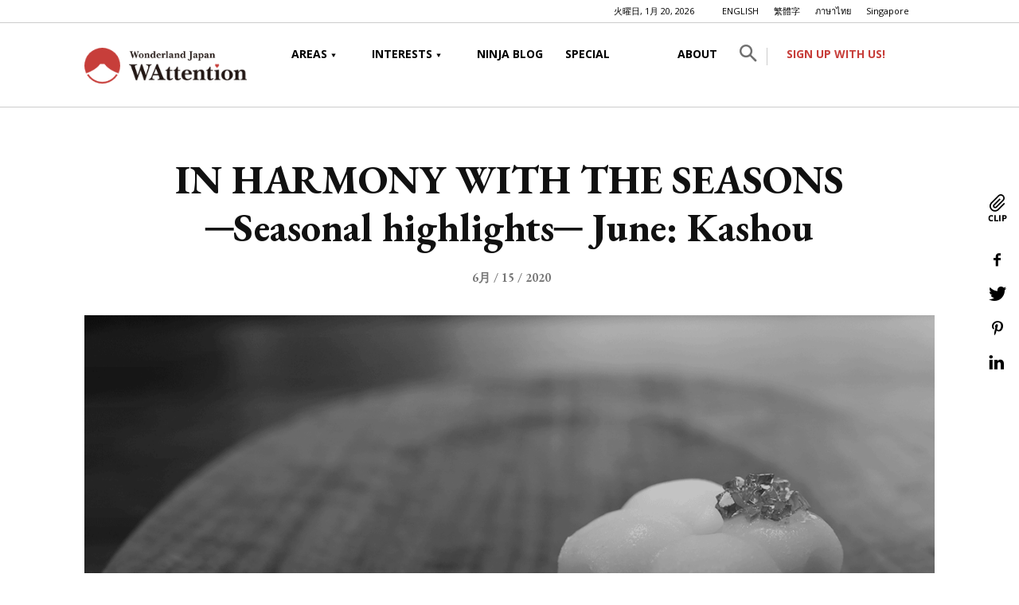

--- FILE ---
content_type: text/html; charset=UTF-8
request_url: https://wattention.com/seasonal-highlights-june-kashou/
body_size: 35686
content:
<!doctype html >
<!--[if IE 8]>    <html class="ie8" lang="en"> <![endif]-->
<!--[if IE 9]>    <html class="ie9" lang="en"> <![endif]-->
<!--[if gt IE 8]><!--> <html lang="ja"> <!--<![endif]-->
<head>
    <title>IN HARMONY WITH THE SEASONS ─Seasonal highlights─ June: Kashou - WAttention.com</title>
    <meta charset="UTF-8" />
    <meta name="viewport" content="width=device-width, initial-scale=1.0">
    <link rel="pingback" href="https://wattention.com/xmlrpc.php" />
    <script data-cfasync="false" data-no-defer="1" data-no-minify="1" data-no-optimize="1">var ewww_webp_supported=!1;function check_webp_feature(A,e){var w;e=void 0!==e?e:function(){},ewww_webp_supported?e(ewww_webp_supported):((w=new Image).onload=function(){ewww_webp_supported=0<w.width&&0<w.height,e&&e(ewww_webp_supported)},w.onerror=function(){e&&e(!1)},w.src="data:image/webp;base64,"+{alpha:"UklGRkoAAABXRUJQVlA4WAoAAAAQAAAAAAAAAAAAQUxQSAwAAAARBxAR/Q9ERP8DAABWUDggGAAAABQBAJ0BKgEAAQAAAP4AAA3AAP7mtQAAAA=="}[A])}check_webp_feature("alpha");</script><script data-cfasync="false" data-no-defer="1" data-no-minify="1" data-no-optimize="1">var Arrive=function(c,w){"use strict";if(c.MutationObserver&&"undefined"!=typeof HTMLElement){var r,a=0,u=(r=HTMLElement.prototype.matches||HTMLElement.prototype.webkitMatchesSelector||HTMLElement.prototype.mozMatchesSelector||HTMLElement.prototype.msMatchesSelector,{matchesSelector:function(e,t){return e instanceof HTMLElement&&r.call(e,t)},addMethod:function(e,t,r){var a=e[t];e[t]=function(){return r.length==arguments.length?r.apply(this,arguments):"function"==typeof a?a.apply(this,arguments):void 0}},callCallbacks:function(e,t){t&&t.options.onceOnly&&1==t.firedElems.length&&(e=[e[0]]);for(var r,a=0;r=e[a];a++)r&&r.callback&&r.callback.call(r.elem,r.elem);t&&t.options.onceOnly&&1==t.firedElems.length&&t.me.unbindEventWithSelectorAndCallback.call(t.target,t.selector,t.callback)},checkChildNodesRecursively:function(e,t,r,a){for(var i,n=0;i=e[n];n++)r(i,t,a)&&a.push({callback:t.callback,elem:i}),0<i.childNodes.length&&u.checkChildNodesRecursively(i.childNodes,t,r,a)},mergeArrays:function(e,t){var r,a={};for(r in e)e.hasOwnProperty(r)&&(a[r]=e[r]);for(r in t)t.hasOwnProperty(r)&&(a[r]=t[r]);return a},toElementsArray:function(e){return e=void 0!==e&&("number"!=typeof e.length||e===c)?[e]:e}}),e=(l.prototype.addEvent=function(e,t,r,a){a={target:e,selector:t,options:r,callback:a,firedElems:[]};return this._beforeAdding&&this._beforeAdding(a),this._eventsBucket.push(a),a},l.prototype.removeEvent=function(e){for(var t,r=this._eventsBucket.length-1;t=this._eventsBucket[r];r--)e(t)&&(this._beforeRemoving&&this._beforeRemoving(t),(t=this._eventsBucket.splice(r,1))&&t.length&&(t[0].callback=null))},l.prototype.beforeAdding=function(e){this._beforeAdding=e},l.prototype.beforeRemoving=function(e){this._beforeRemoving=e},l),t=function(i,n){var o=new e,l=this,s={fireOnAttributesModification:!1};return o.beforeAdding(function(t){var e=t.target;e!==c.document&&e!==c||(e=document.getElementsByTagName("html")[0]);var r=new MutationObserver(function(e){n.call(this,e,t)}),a=i(t.options);r.observe(e,a),t.observer=r,t.me=l}),o.beforeRemoving(function(e){e.observer.disconnect()}),this.bindEvent=function(e,t,r){t=u.mergeArrays(s,t);for(var a=u.toElementsArray(this),i=0;i<a.length;i++)o.addEvent(a[i],e,t,r)},this.unbindEvent=function(){var r=u.toElementsArray(this);o.removeEvent(function(e){for(var t=0;t<r.length;t++)if(this===w||e.target===r[t])return!0;return!1})},this.unbindEventWithSelectorOrCallback=function(r){var a=u.toElementsArray(this),i=r,e="function"==typeof r?function(e){for(var t=0;t<a.length;t++)if((this===w||e.target===a[t])&&e.callback===i)return!0;return!1}:function(e){for(var t=0;t<a.length;t++)if((this===w||e.target===a[t])&&e.selector===r)return!0;return!1};o.removeEvent(e)},this.unbindEventWithSelectorAndCallback=function(r,a){var i=u.toElementsArray(this);o.removeEvent(function(e){for(var t=0;t<i.length;t++)if((this===w||e.target===i[t])&&e.selector===r&&e.callback===a)return!0;return!1})},this},i=new function(){var s={fireOnAttributesModification:!1,onceOnly:!1,existing:!1};function n(e,t,r){return!(!u.matchesSelector(e,t.selector)||(e._id===w&&(e._id=a++),-1!=t.firedElems.indexOf(e._id)))&&(t.firedElems.push(e._id),!0)}var c=(i=new t(function(e){var t={attributes:!1,childList:!0,subtree:!0};return e.fireOnAttributesModification&&(t.attributes=!0),t},function(e,i){e.forEach(function(e){var t=e.addedNodes,r=e.target,a=[];null!==t&&0<t.length?u.checkChildNodesRecursively(t,i,n,a):"attributes"===e.type&&n(r,i)&&a.push({callback:i.callback,elem:r}),u.callCallbacks(a,i)})})).bindEvent;return i.bindEvent=function(e,t,r){t=void 0===r?(r=t,s):u.mergeArrays(s,t);var a=u.toElementsArray(this);if(t.existing){for(var i=[],n=0;n<a.length;n++)for(var o=a[n].querySelectorAll(e),l=0;l<o.length;l++)i.push({callback:r,elem:o[l]});if(t.onceOnly&&i.length)return r.call(i[0].elem,i[0].elem);setTimeout(u.callCallbacks,1,i)}c.call(this,e,t,r)},i},o=new function(){var a={};function i(e,t){return u.matchesSelector(e,t.selector)}var n=(o=new t(function(){return{childList:!0,subtree:!0}},function(e,r){e.forEach(function(e){var t=e.removedNodes,e=[];null!==t&&0<t.length&&u.checkChildNodesRecursively(t,r,i,e),u.callCallbacks(e,r)})})).bindEvent;return o.bindEvent=function(e,t,r){t=void 0===r?(r=t,a):u.mergeArrays(a,t),n.call(this,e,t,r)},o};d(HTMLElement.prototype),d(NodeList.prototype),d(HTMLCollection.prototype),d(HTMLDocument.prototype),d(Window.prototype);var n={};return s(i,n,"unbindAllArrive"),s(o,n,"unbindAllLeave"),n}function l(){this._eventsBucket=[],this._beforeAdding=null,this._beforeRemoving=null}function s(e,t,r){u.addMethod(t,r,e.unbindEvent),u.addMethod(t,r,e.unbindEventWithSelectorOrCallback),u.addMethod(t,r,e.unbindEventWithSelectorAndCallback)}function d(e){e.arrive=i.bindEvent,s(i,e,"unbindArrive"),e.leave=o.bindEvent,s(o,e,"unbindLeave")}}(window,void 0),ewww_webp_supported=!1;function check_webp_feature(e,t){var r;ewww_webp_supported?t(ewww_webp_supported):((r=new Image).onload=function(){ewww_webp_supported=0<r.width&&0<r.height,t(ewww_webp_supported)},r.onerror=function(){t(!1)},r.src="data:image/webp;base64,"+{alpha:"UklGRkoAAABXRUJQVlA4WAoAAAAQAAAAAAAAAAAAQUxQSAwAAAARBxAR/Q9ERP8DAABWUDggGAAAABQBAJ0BKgEAAQAAAP4AAA3AAP7mtQAAAA==",animation:"UklGRlIAAABXRUJQVlA4WAoAAAASAAAAAAAAAAAAQU5JTQYAAAD/////AABBTk1GJgAAAAAAAAAAAAAAAAAAAGQAAABWUDhMDQAAAC8AAAAQBxAREYiI/gcA"}[e])}function ewwwLoadImages(e){if(e){for(var t=document.querySelectorAll(".batch-image img, .image-wrapper a, .ngg-pro-masonry-item a, .ngg-galleria-offscreen-seo-wrapper a"),r=0,a=t.length;r<a;r++)ewwwAttr(t[r],"data-src",t[r].getAttribute("data-webp")),ewwwAttr(t[r],"data-thumbnail",t[r].getAttribute("data-webp-thumbnail"));for(var i=document.querySelectorAll("div.woocommerce-product-gallery__image"),r=0,a=i.length;r<a;r++)ewwwAttr(i[r],"data-thumb",i[r].getAttribute("data-webp-thumb"))}for(var n=document.querySelectorAll("video"),r=0,a=n.length;r<a;r++)ewwwAttr(n[r],"poster",e?n[r].getAttribute("data-poster-webp"):n[r].getAttribute("data-poster-image"));for(var o,l=document.querySelectorAll("img.ewww_webp_lazy_load"),r=0,a=l.length;r<a;r++)e&&(ewwwAttr(l[r],"data-lazy-srcset",l[r].getAttribute("data-lazy-srcset-webp")),ewwwAttr(l[r],"data-srcset",l[r].getAttribute("data-srcset-webp")),ewwwAttr(l[r],"data-lazy-src",l[r].getAttribute("data-lazy-src-webp")),ewwwAttr(l[r],"data-src",l[r].getAttribute("data-src-webp")),ewwwAttr(l[r],"data-orig-file",l[r].getAttribute("data-webp-orig-file")),ewwwAttr(l[r],"data-medium-file",l[r].getAttribute("data-webp-medium-file")),ewwwAttr(l[r],"data-large-file",l[r].getAttribute("data-webp-large-file")),null!=(o=l[r].getAttribute("srcset"))&&!1!==o&&o.includes("R0lGOD")&&ewwwAttr(l[r],"src",l[r].getAttribute("data-lazy-src-webp"))),l[r].className=l[r].className.replace(/\bewww_webp_lazy_load\b/,"");for(var s=document.querySelectorAll(".ewww_webp"),r=0,a=s.length;r<a;r++)e?(ewwwAttr(s[r],"srcset",s[r].getAttribute("data-srcset-webp")),ewwwAttr(s[r],"src",s[r].getAttribute("data-src-webp")),ewwwAttr(s[r],"data-orig-file",s[r].getAttribute("data-webp-orig-file")),ewwwAttr(s[r],"data-medium-file",s[r].getAttribute("data-webp-medium-file")),ewwwAttr(s[r],"data-large-file",s[r].getAttribute("data-webp-large-file")),ewwwAttr(s[r],"data-large_image",s[r].getAttribute("data-webp-large_image")),ewwwAttr(s[r],"data-src",s[r].getAttribute("data-webp-src"))):(ewwwAttr(s[r],"srcset",s[r].getAttribute("data-srcset-img")),ewwwAttr(s[r],"src",s[r].getAttribute("data-src-img"))),s[r].className=s[r].className.replace(/\bewww_webp\b/,"ewww_webp_loaded");window.jQuery&&jQuery.fn.isotope&&jQuery.fn.imagesLoaded&&(jQuery(".fusion-posts-container-infinite").imagesLoaded(function(){jQuery(".fusion-posts-container-infinite").hasClass("isotope")&&jQuery(".fusion-posts-container-infinite").isotope()}),jQuery(".fusion-portfolio:not(.fusion-recent-works) .fusion-portfolio-wrapper").imagesLoaded(function(){jQuery(".fusion-portfolio:not(.fusion-recent-works) .fusion-portfolio-wrapper").isotope()}))}function ewwwWebPInit(e){ewwwLoadImages(e),ewwwNggLoadGalleries(e),document.arrive(".ewww_webp",function(){ewwwLoadImages(e)}),document.arrive(".ewww_webp_lazy_load",function(){ewwwLoadImages(e)}),document.arrive("videos",function(){ewwwLoadImages(e)}),"loading"==document.readyState?document.addEventListener("DOMContentLoaded",ewwwJSONParserInit):("undefined"!=typeof galleries&&ewwwNggParseGalleries(e),ewwwWooParseVariations(e))}function ewwwAttr(e,t,r){null!=r&&!1!==r&&e.setAttribute(t,r)}function ewwwJSONParserInit(){"undefined"!=typeof galleries&&check_webp_feature("alpha",ewwwNggParseGalleries),check_webp_feature("alpha",ewwwWooParseVariations)}function ewwwWooParseVariations(e){if(e)for(var t=document.querySelectorAll("form.variations_form"),r=0,a=t.length;r<a;r++){var i=t[r].getAttribute("data-product_variations"),n=!1;try{for(var o in i=JSON.parse(i))void 0!==i[o]&&void 0!==i[o].image&&(void 0!==i[o].image.src_webp&&(i[o].image.src=i[o].image.src_webp,n=!0),void 0!==i[o].image.srcset_webp&&(i[o].image.srcset=i[o].image.srcset_webp,n=!0),void 0!==i[o].image.full_src_webp&&(i[o].image.full_src=i[o].image.full_src_webp,n=!0),void 0!==i[o].image.gallery_thumbnail_src_webp&&(i[o].image.gallery_thumbnail_src=i[o].image.gallery_thumbnail_src_webp,n=!0),void 0!==i[o].image.thumb_src_webp&&(i[o].image.thumb_src=i[o].image.thumb_src_webp,n=!0));n&&ewwwAttr(t[r],"data-product_variations",JSON.stringify(i))}catch(e){}}}function ewwwNggParseGalleries(e){if(e)for(var t in galleries){var r=galleries[t];galleries[t].images_list=ewwwNggParseImageList(r.images_list)}}function ewwwNggLoadGalleries(e){e&&document.addEventListener("ngg.galleria.themeadded",function(e,t){window.ngg_galleria._create_backup=window.ngg_galleria.create,window.ngg_galleria.create=function(e,t){var r=$(e).data("id");return galleries["gallery_"+r].images_list=ewwwNggParseImageList(galleries["gallery_"+r].images_list),window.ngg_galleria._create_backup(e,t)}})}function ewwwNggParseImageList(e){for(var t in e){var r=e[t];if(void 0!==r["image-webp"]&&(e[t].image=r["image-webp"],delete e[t]["image-webp"]),void 0!==r["thumb-webp"]&&(e[t].thumb=r["thumb-webp"],delete e[t]["thumb-webp"]),void 0!==r.full_image_webp&&(e[t].full_image=r.full_image_webp,delete e[t].full_image_webp),void 0!==r.srcsets)for(var a in r.srcsets)nggSrcset=r.srcsets[a],void 0!==r.srcsets[a+"-webp"]&&(e[t].srcsets[a]=r.srcsets[a+"-webp"],delete e[t].srcsets[a+"-webp"]);if(void 0!==r.full_srcsets)for(var i in r.full_srcsets)nggFSrcset=r.full_srcsets[i],void 0!==r.full_srcsets[i+"-webp"]&&(e[t].full_srcsets[i]=r.full_srcsets[i+"-webp"],delete e[t].full_srcsets[i+"-webp"])}return e}check_webp_feature("alpha",ewwwWebPInit);</script><meta name='robots' content='index, follow, max-image-preview:large, max-snippet:-1, max-video-preview:-1' />
<link rel="icon" type="image/png" href="https://wattention.com/wp-content/uploads/2020/03/favicon.png">
	<!-- This site is optimized with the Yoast SEO plugin v21.0 - https://yoast.com/wordpress/plugins/seo/ -->
	<meta name="description" content="Kashou was celebrated on 16 June with 16 Japanese wagashi or mochi sweets which were offered to the gods for health." />
	<link rel="canonical" href="https://wattention.com/seasonal-highlights-june-kashou/" />
	<meta property="og:locale" content="ja_JP" />
	<meta property="og:type" content="article" />
	<meta property="og:title" content="IN HARMONY WITH THE SEASONS ─Seasonal highlights─ June: Kashou - WAttention.com" />
	<meta property="og:description" content="Kashou was celebrated on 16 June with 16 Japanese wagashi or mochi sweets which were offered to the gods for health." />
	<meta property="og:url" content="https://wattention.com/seasonal-highlights-june-kashou/" />
	<meta property="og:site_name" content="WAttention.com" />
	<meta property="article:published_time" content="2020-06-15T01:07:47+00:00" />
	<meta property="article:modified_time" content="2024-01-08T09:55:39+00:00" />
	<meta property="og:image" content="https://wattention.com/wp-content/uploads/2020/06/taetoma06.gif" />
	<meta property="og:image:width" content="1200" />
	<meta property="og:image:height" content="800" />
	<meta property="og:image:type" content="image/gif" />
	<meta name="author" content="chang" />
	<meta name="twitter:card" content="summary_large_image" />
	<meta name="twitter:description" content="Kashou was celebrated on 16 June with 16 Japanese wagashi or mochi sweets which were offered to the gods for health." />
	<meta name="twitter:label1" content="執筆者" />
	<meta name="twitter:data1" content="chang" />
	<meta name="twitter:label2" content="推定読み取り時間" />
	<meta name="twitter:data2" content="5分" />
	<script type="application/ld+json" class="yoast-schema-graph">{"@context":"https://schema.org","@graph":[{"@type":"WebPage","@id":"https://wattention.com/seasonal-highlights-june-kashou/","url":"https://wattention.com/seasonal-highlights-june-kashou/","name":"IN HARMONY WITH THE SEASONS ─Seasonal highlights─ June: Kashou - WAttention.com","isPartOf":{"@id":"https://wattention.com/#website"},"primaryImageOfPage":{"@id":"https://wattention.com/seasonal-highlights-june-kashou/#primaryimage"},"image":{"@id":"https://wattention.com/seasonal-highlights-june-kashou/#primaryimage"},"thumbnailUrl":"https://wattention.com/wp-content/uploads/2020/06/taetoma06.gif","datePublished":"2020-06-15T01:07:47+00:00","dateModified":"2024-01-08T09:55:39+00:00","author":{"@id":"https://wattention.com/#/schema/person/bcf6ad8e278002cc27589681e3c7effd"},"description":"Kashou was celebrated on 16 June with 16 Japanese wagashi or mochi sweets which were offered to the gods for health.","breadcrumb":{"@id":"https://wattention.com/seasonal-highlights-june-kashou/#breadcrumb"},"inLanguage":"ja","potentialAction":[{"@type":"ReadAction","target":["https://wattention.com/seasonal-highlights-june-kashou/"]}]},{"@type":"ImageObject","inLanguage":"ja","@id":"https://wattention.com/seasonal-highlights-june-kashou/#primaryimage","url":"https://wattention.com/wp-content/uploads/2020/06/taetoma06.gif","contentUrl":"https://wattention.com/wp-content/uploads/2020/06/taetoma06.gif","width":1200,"height":800,"caption":"Photo / Toma Tae"},{"@type":"BreadcrumbList","@id":"https://wattention.com/seasonal-highlights-june-kashou/#breadcrumb","itemListElement":[{"@type":"ListItem","position":1,"name":"ホーム","item":"https://wattention.com/"},{"@type":"ListItem","position":2,"name":"LATEST POSTS","item":"https://wattention.com/latestposts/"},{"@type":"ListItem","position":3,"name":"Interest","item":"https://wattention.com/category/interest/"},{"@type":"ListItem","position":4,"name":"Culture","item":"https://wattention.com/category/interest/culture/"},{"@type":"ListItem","position":5,"name":"kashou"}]},{"@type":"WebSite","@id":"https://wattention.com/#website","url":"https://wattention.com/","name":"WAttention.com","description":"Bringing you the best of Japan","potentialAction":[{"@type":"SearchAction","target":{"@type":"EntryPoint","urlTemplate":"https://wattention.com/?s={search_term_string}"},"query-input":"required name=search_term_string"}],"inLanguage":"ja"},{"@type":"Person","@id":"https://wattention.com/#/schema/person/bcf6ad8e278002cc27589681e3c7effd","name":"chang","image":{"@type":"ImageObject","inLanguage":"ja","@id":"https://wattention.com/#/schema/person/image/","url":"https://secure.gravatar.com/avatar/8920268b2d427dc5489838615c924e240d012eb79bb9ae9d759b749a8b2b88cb?s=96&d=mm&r=g","contentUrl":"https://secure.gravatar.com/avatar/8920268b2d427dc5489838615c924e240d012eb79bb9ae9d759b749a8b2b88cb?s=96&d=mm&r=g","caption":"chang"},"url":"https://wattention.com/author/chang/"}]}</script>
	<!-- / Yoast SEO plugin. -->


<link rel='dns-prefetch' href='//fonts.googleapis.com' />
<link rel="alternate" type="application/rss+xml" title="WAttention.com &raquo; フィード" href="https://wattention.com/feed/" />
<link rel="alternate" type="application/rss+xml" title="WAttention.com &raquo; コメントフィード" href="https://wattention.com/comments/feed/" />
<link rel="alternate" title="oEmbed (JSON)" type="application/json+oembed" href="https://wattention.com/wp-json/oembed/1.0/embed?url=https%3A%2F%2Fwattention.com%2Fseasonal-highlights-june-kashou%2F" />
<link rel="alternate" title="oEmbed (XML)" type="text/xml+oembed" href="https://wattention.com/wp-json/oembed/1.0/embed?url=https%3A%2F%2Fwattention.com%2Fseasonal-highlights-june-kashou%2F&#038;format=xml" />
<style id='wp-img-auto-sizes-contain-inline-css' type='text/css'>
img:is([sizes=auto i],[sizes^="auto," i]){contain-intrinsic-size:3000px 1500px}
/*# sourceURL=wp-img-auto-sizes-contain-inline-css */
</style>
<style id='wp-emoji-styles-inline-css' type='text/css'>

	img.wp-smiley, img.emoji {
		display: inline !important;
		border: none !important;
		box-shadow: none !important;
		height: 1em !important;
		width: 1em !important;
		margin: 0 0.07em !important;
		vertical-align: -0.1em !important;
		background: none !important;
		padding: 0 !important;
	}
/*# sourceURL=wp-emoji-styles-inline-css */
</style>
<style id='classic-theme-styles-inline-css' type='text/css'>
/*! This file is auto-generated */
.wp-block-button__link{color:#fff;background-color:#32373c;border-radius:9999px;box-shadow:none;text-decoration:none;padding:calc(.667em + 2px) calc(1.333em + 2px);font-size:1.125em}.wp-block-file__button{background:#32373c;color:#fff;text-decoration:none}
/*# sourceURL=/wp-includes/css/classic-themes.min.css */
</style>
<style id='global-styles-inline-css' type='text/css'>
:root{--wp--preset--aspect-ratio--square: 1;--wp--preset--aspect-ratio--4-3: 4/3;--wp--preset--aspect-ratio--3-4: 3/4;--wp--preset--aspect-ratio--3-2: 3/2;--wp--preset--aspect-ratio--2-3: 2/3;--wp--preset--aspect-ratio--16-9: 16/9;--wp--preset--aspect-ratio--9-16: 9/16;--wp--preset--color--black: #000000;--wp--preset--color--cyan-bluish-gray: #abb8c3;--wp--preset--color--white: #ffffff;--wp--preset--color--pale-pink: #f78da7;--wp--preset--color--vivid-red: #cf2e2e;--wp--preset--color--luminous-vivid-orange: #ff6900;--wp--preset--color--luminous-vivid-amber: #fcb900;--wp--preset--color--light-green-cyan: #7bdcb5;--wp--preset--color--vivid-green-cyan: #00d084;--wp--preset--color--pale-cyan-blue: #8ed1fc;--wp--preset--color--vivid-cyan-blue: #0693e3;--wp--preset--color--vivid-purple: #9b51e0;--wp--preset--gradient--vivid-cyan-blue-to-vivid-purple: linear-gradient(135deg,rgb(6,147,227) 0%,rgb(155,81,224) 100%);--wp--preset--gradient--light-green-cyan-to-vivid-green-cyan: linear-gradient(135deg,rgb(122,220,180) 0%,rgb(0,208,130) 100%);--wp--preset--gradient--luminous-vivid-amber-to-luminous-vivid-orange: linear-gradient(135deg,rgb(252,185,0) 0%,rgb(255,105,0) 100%);--wp--preset--gradient--luminous-vivid-orange-to-vivid-red: linear-gradient(135deg,rgb(255,105,0) 0%,rgb(207,46,46) 100%);--wp--preset--gradient--very-light-gray-to-cyan-bluish-gray: linear-gradient(135deg,rgb(238,238,238) 0%,rgb(169,184,195) 100%);--wp--preset--gradient--cool-to-warm-spectrum: linear-gradient(135deg,rgb(74,234,220) 0%,rgb(151,120,209) 20%,rgb(207,42,186) 40%,rgb(238,44,130) 60%,rgb(251,105,98) 80%,rgb(254,248,76) 100%);--wp--preset--gradient--blush-light-purple: linear-gradient(135deg,rgb(255,206,236) 0%,rgb(152,150,240) 100%);--wp--preset--gradient--blush-bordeaux: linear-gradient(135deg,rgb(254,205,165) 0%,rgb(254,45,45) 50%,rgb(107,0,62) 100%);--wp--preset--gradient--luminous-dusk: linear-gradient(135deg,rgb(255,203,112) 0%,rgb(199,81,192) 50%,rgb(65,88,208) 100%);--wp--preset--gradient--pale-ocean: linear-gradient(135deg,rgb(255,245,203) 0%,rgb(182,227,212) 50%,rgb(51,167,181) 100%);--wp--preset--gradient--electric-grass: linear-gradient(135deg,rgb(202,248,128) 0%,rgb(113,206,126) 100%);--wp--preset--gradient--midnight: linear-gradient(135deg,rgb(2,3,129) 0%,rgb(40,116,252) 100%);--wp--preset--font-size--small: 11px;--wp--preset--font-size--medium: 20px;--wp--preset--font-size--large: 32px;--wp--preset--font-size--x-large: 42px;--wp--preset--font-size--regular: 15px;--wp--preset--font-size--larger: 50px;--wp--preset--spacing--20: 0.44rem;--wp--preset--spacing--30: 0.67rem;--wp--preset--spacing--40: 1rem;--wp--preset--spacing--50: 1.5rem;--wp--preset--spacing--60: 2.25rem;--wp--preset--spacing--70: 3.38rem;--wp--preset--spacing--80: 5.06rem;--wp--preset--shadow--natural: 6px 6px 9px rgba(0, 0, 0, 0.2);--wp--preset--shadow--deep: 12px 12px 50px rgba(0, 0, 0, 0.4);--wp--preset--shadow--sharp: 6px 6px 0px rgba(0, 0, 0, 0.2);--wp--preset--shadow--outlined: 6px 6px 0px -3px rgb(255, 255, 255), 6px 6px rgb(0, 0, 0);--wp--preset--shadow--crisp: 6px 6px 0px rgb(0, 0, 0);}:where(.is-layout-flex){gap: 0.5em;}:where(.is-layout-grid){gap: 0.5em;}body .is-layout-flex{display: flex;}.is-layout-flex{flex-wrap: wrap;align-items: center;}.is-layout-flex > :is(*, div){margin: 0;}body .is-layout-grid{display: grid;}.is-layout-grid > :is(*, div){margin: 0;}:where(.wp-block-columns.is-layout-flex){gap: 2em;}:where(.wp-block-columns.is-layout-grid){gap: 2em;}:where(.wp-block-post-template.is-layout-flex){gap: 1.25em;}:where(.wp-block-post-template.is-layout-grid){gap: 1.25em;}.has-black-color{color: var(--wp--preset--color--black) !important;}.has-cyan-bluish-gray-color{color: var(--wp--preset--color--cyan-bluish-gray) !important;}.has-white-color{color: var(--wp--preset--color--white) !important;}.has-pale-pink-color{color: var(--wp--preset--color--pale-pink) !important;}.has-vivid-red-color{color: var(--wp--preset--color--vivid-red) !important;}.has-luminous-vivid-orange-color{color: var(--wp--preset--color--luminous-vivid-orange) !important;}.has-luminous-vivid-amber-color{color: var(--wp--preset--color--luminous-vivid-amber) !important;}.has-light-green-cyan-color{color: var(--wp--preset--color--light-green-cyan) !important;}.has-vivid-green-cyan-color{color: var(--wp--preset--color--vivid-green-cyan) !important;}.has-pale-cyan-blue-color{color: var(--wp--preset--color--pale-cyan-blue) !important;}.has-vivid-cyan-blue-color{color: var(--wp--preset--color--vivid-cyan-blue) !important;}.has-vivid-purple-color{color: var(--wp--preset--color--vivid-purple) !important;}.has-black-background-color{background-color: var(--wp--preset--color--black) !important;}.has-cyan-bluish-gray-background-color{background-color: var(--wp--preset--color--cyan-bluish-gray) !important;}.has-white-background-color{background-color: var(--wp--preset--color--white) !important;}.has-pale-pink-background-color{background-color: var(--wp--preset--color--pale-pink) !important;}.has-vivid-red-background-color{background-color: var(--wp--preset--color--vivid-red) !important;}.has-luminous-vivid-orange-background-color{background-color: var(--wp--preset--color--luminous-vivid-orange) !important;}.has-luminous-vivid-amber-background-color{background-color: var(--wp--preset--color--luminous-vivid-amber) !important;}.has-light-green-cyan-background-color{background-color: var(--wp--preset--color--light-green-cyan) !important;}.has-vivid-green-cyan-background-color{background-color: var(--wp--preset--color--vivid-green-cyan) !important;}.has-pale-cyan-blue-background-color{background-color: var(--wp--preset--color--pale-cyan-blue) !important;}.has-vivid-cyan-blue-background-color{background-color: var(--wp--preset--color--vivid-cyan-blue) !important;}.has-vivid-purple-background-color{background-color: var(--wp--preset--color--vivid-purple) !important;}.has-black-border-color{border-color: var(--wp--preset--color--black) !important;}.has-cyan-bluish-gray-border-color{border-color: var(--wp--preset--color--cyan-bluish-gray) !important;}.has-white-border-color{border-color: var(--wp--preset--color--white) !important;}.has-pale-pink-border-color{border-color: var(--wp--preset--color--pale-pink) !important;}.has-vivid-red-border-color{border-color: var(--wp--preset--color--vivid-red) !important;}.has-luminous-vivid-orange-border-color{border-color: var(--wp--preset--color--luminous-vivid-orange) !important;}.has-luminous-vivid-amber-border-color{border-color: var(--wp--preset--color--luminous-vivid-amber) !important;}.has-light-green-cyan-border-color{border-color: var(--wp--preset--color--light-green-cyan) !important;}.has-vivid-green-cyan-border-color{border-color: var(--wp--preset--color--vivid-green-cyan) !important;}.has-pale-cyan-blue-border-color{border-color: var(--wp--preset--color--pale-cyan-blue) !important;}.has-vivid-cyan-blue-border-color{border-color: var(--wp--preset--color--vivid-cyan-blue) !important;}.has-vivid-purple-border-color{border-color: var(--wp--preset--color--vivid-purple) !important;}.has-vivid-cyan-blue-to-vivid-purple-gradient-background{background: var(--wp--preset--gradient--vivid-cyan-blue-to-vivid-purple) !important;}.has-light-green-cyan-to-vivid-green-cyan-gradient-background{background: var(--wp--preset--gradient--light-green-cyan-to-vivid-green-cyan) !important;}.has-luminous-vivid-amber-to-luminous-vivid-orange-gradient-background{background: var(--wp--preset--gradient--luminous-vivid-amber-to-luminous-vivid-orange) !important;}.has-luminous-vivid-orange-to-vivid-red-gradient-background{background: var(--wp--preset--gradient--luminous-vivid-orange-to-vivid-red) !important;}.has-very-light-gray-to-cyan-bluish-gray-gradient-background{background: var(--wp--preset--gradient--very-light-gray-to-cyan-bluish-gray) !important;}.has-cool-to-warm-spectrum-gradient-background{background: var(--wp--preset--gradient--cool-to-warm-spectrum) !important;}.has-blush-light-purple-gradient-background{background: var(--wp--preset--gradient--blush-light-purple) !important;}.has-blush-bordeaux-gradient-background{background: var(--wp--preset--gradient--blush-bordeaux) !important;}.has-luminous-dusk-gradient-background{background: var(--wp--preset--gradient--luminous-dusk) !important;}.has-pale-ocean-gradient-background{background: var(--wp--preset--gradient--pale-ocean) !important;}.has-electric-grass-gradient-background{background: var(--wp--preset--gradient--electric-grass) !important;}.has-midnight-gradient-background{background: var(--wp--preset--gradient--midnight) !important;}.has-small-font-size{font-size: var(--wp--preset--font-size--small) !important;}.has-medium-font-size{font-size: var(--wp--preset--font-size--medium) !important;}.has-large-font-size{font-size: var(--wp--preset--font-size--large) !important;}.has-x-large-font-size{font-size: var(--wp--preset--font-size--x-large) !important;}
:where(.wp-block-post-template.is-layout-flex){gap: 1.25em;}:where(.wp-block-post-template.is-layout-grid){gap: 1.25em;}
:where(.wp-block-term-template.is-layout-flex){gap: 1.25em;}:where(.wp-block-term-template.is-layout-grid){gap: 1.25em;}
:where(.wp-block-columns.is-layout-flex){gap: 2em;}:where(.wp-block-columns.is-layout-grid){gap: 2em;}
:root :where(.wp-block-pullquote){font-size: 1.5em;line-height: 1.6;}
/*# sourceURL=global-styles-inline-css */
</style>
<link rel='stylesheet' id='wp-show-posts-css' href='https://wattention.com/wp-content/plugins/wp-show-posts/css/wp-show-posts-min.css?ver=1.1.6' type='text/css' media='all' />
<link rel='stylesheet' id='wplinkpreview-style-css' href='https://wattention.com/wp-content/plugins/wp-link-preview/wplinkpreview.css?ver=20120208' type='text/css' media='all' />
<link rel='stylesheet' id='td-plugin-multi-purpose-css' href='https://wattention.com/wp-content/plugins/td-composer/td-multi-purpose/style.css?ver=3dc090e4a6dd4d9e8f4a61e980b31fd9' type='text/css' media='all' />
<link rel='stylesheet' id='google-fonts-style-css' href='https://fonts.googleapis.com/css?family=Open+Sans%3A400%2C600%2C700%7CEB+Garamond%3A400%7CRoboto%3A400%2C500%2C700&#038;display=swap&#038;ver=12.3.1' type='text/css' media='all' />
<link rel='stylesheet' id='taxopress-frontend-css-css' href='https://wattention.com/wp-content/plugins/simple-tags/assets/frontend/css/frontend.css?ver=3.43.0' type='text/css' media='all' />
<link rel='stylesheet' id='td-theme-css' href='https://wattention.com/wp-content/themes/Newspaper/style.css?ver=12.3.1' type='text/css' media='all' />
<style id='td-theme-inline-css' type='text/css'>
    
        @media (max-width: 767px) {
            .td-header-desktop-wrap {
                display: none;
            }
        }
        @media (min-width: 767px) {
            .td-header-mobile-wrap {
                display: none;
            }
        }
    
	
/*# sourceURL=td-theme-inline-css */
</style>
<link rel='stylesheet' id='td-theme-child-css' href='https://wattention.com/wp-content/themes/Newspaper-child/style.css?ver=6.9' type='text/css' media='all' />
<link rel='stylesheet' id='elementor-icons-css' href='https://wattention.com/wp-content/plugins/elementor/assets/lib/eicons/css/elementor-icons.min.css?ver=5.45.0' type='text/css' media='all' />
<link rel='stylesheet' id='elementor-frontend-css' href='https://wattention.com/wp-content/plugins/elementor/assets/css/frontend.min.css?ver=3.34.1' type='text/css' media='all' />
<link rel='stylesheet' id='elementor-post-63466-css' href='https://wattention.com/wp-content/uploads/elementor/css/post-63466.css?ver=1768732576' type='text/css' media='all' />
<link rel='stylesheet' id='font-awesome-5-all-css' href='https://wattention.com/wp-content/plugins/elementor/assets/lib/font-awesome/css/all.min.css?ver=3.34.1' type='text/css' media='all' />
<link rel='stylesheet' id='font-awesome-4-shim-css' href='https://wattention.com/wp-content/plugins/elementor/assets/lib/font-awesome/css/v4-shims.min.css?ver=3.34.1' type='text/css' media='all' />
<link rel='stylesheet' id='widget-heading-css' href='https://wattention.com/wp-content/plugins/elementor/assets/css/widget-heading.min.css?ver=3.34.1' type='text/css' media='all' />
<link rel='stylesheet' id='widget-divider-css' href='https://wattention.com/wp-content/plugins/elementor/assets/css/widget-divider.min.css?ver=3.34.1' type='text/css' media='all' />
<link rel='stylesheet' id='widget-toggle-css' href='https://wattention.com/wp-content/plugins/elementor/assets/css/widget-toggle.min.css?ver=3.34.1' type='text/css' media='all' />
<link rel='stylesheet' id='elementor-post-63038-css' href='https://wattention.com/wp-content/uploads/elementor/css/post-63038.css?ver=1768753187' type='text/css' media='all' />
<link rel='stylesheet' id='td-legacy-framework-front-style-css' href='https://wattention.com/wp-content/plugins/td-composer/legacy/Newspaper/assets/css/td_legacy_main.css?ver=3dc090e4a6dd4d9e8f4a61e980b31fd9' type='text/css' media='all' />
<link rel='stylesheet' id='td-standard-pack-framework-front-style-css' href='https://wattention.com/wp-content/plugins/td-standard-pack/Newspaper/assets/css/td_standard_pack_main.css?ver=d39710269e5f4389cf7661fe4fdc36f9' type='text/css' media='all' />
<link rel='stylesheet' id='elementor-gf-local-roboto-css' href='https://wattention.com/wp-content/uploads/elementor/google-fonts/css/roboto.css?ver=1742250948' type='text/css' media='all' />
<link rel='stylesheet' id='elementor-gf-local-robotoslab-css' href='https://wattention.com/wp-content/uploads/elementor/google-fonts/css/robotoslab.css?ver=1742250955' type='text/css' media='all' />
<link rel='stylesheet' id='elementor-icons-shared-0-css' href='https://wattention.com/wp-content/plugins/elementor/assets/lib/font-awesome/css/fontawesome.min.css?ver=5.15.3' type='text/css' media='all' />
<link rel='stylesheet' id='elementor-icons-fa-solid-css' href='https://wattention.com/wp-content/plugins/elementor/assets/lib/font-awesome/css/solid.min.css?ver=5.15.3' type='text/css' media='all' />
<script type="text/javascript" src="https://wattention.com/wp-includes/js/jquery/jquery.min.js?ver=3.7.1" id="jquery-core-js"></script>
<script type="text/javascript" src="https://wattention.com/wp-includes/js/jquery/jquery-migrate.min.js?ver=3.4.1" id="jquery-migrate-js"></script>
<script type="text/javascript" src="https://wattention.com/wp-content/plugins/revslider/public/assets/js/rbtools.min.js?ver=6.6.12" async id="tp-tools-js"></script>
<script type="text/javascript" src="https://wattention.com/wp-content/plugins/revslider/public/assets/js/rs6.min.js?ver=6.6.12" async id="revmin-js"></script>
<script type="text/javascript" src="https://wattention.com/wp-content/plugins/simple-tags/assets/frontend/js/frontend.js?ver=3.43.0" id="taxopress-frontend-js-js"></script>
<script type="text/javascript" id="favorites-js-extra">
/* <![CDATA[ */
var favorites_data = {"ajaxurl":"https://wattention.com/wp-admin/admin-ajax.php","nonce":"601812008d","favorite":"\u003Ci class=\"bookmark-empty\"\u003E\u003C/i\u003E","favorited":"\u003Ci class=\"bookmark-full\"\u003E\u003C/i\u003E","includecount":"","indicate_loading":"1","loading_text":"Loading","loading_image":"","loading_image_active":"","loading_image_preload":"","cache_enabled":"1","button_options":{"button_type":"custom","custom_colors":true,"box_shadow":false,"include_count":false,"default":{"background_default":false,"border_default":false,"text_default":"#000000","icon_default":"#000000","count_default":false},"active":{"background_active":false,"border_active":false,"text_active":false,"icon_active":false,"count_active":false}},"authentication_modal_content":"\u003Cp\u003EPlease login to add favorites.\u003C/p\u003E\n\u003Cp\u003E\u003Ca href=\"#\" data-favorites-modal-close\u003EDismiss this notice\u003C/a\u003E\u003C/p\u003E\n","authentication_redirect":"","dev_mode":"","logged_in":"","user_id":"0","authentication_redirect_url":"https://wattention.com/wp-login.php"};
//# sourceURL=favorites-js-extra
/* ]]> */
</script>
<script type="text/javascript" src="https://wattention.com/wp-content/plugins/favorites/assets/js/favorites.min.js?ver=2.3.6" id="favorites-js"></script>
<script type="text/javascript" src="https://wattention.com/wp-content/plugins/elementor/assets/lib/font-awesome/js/v4-shims.min.js?ver=3.34.1" id="font-awesome-4-shim-js"></script>
<link rel="https://api.w.org/" href="https://wattention.com/wp-json/" /><link rel="alternate" title="JSON" type="application/json" href="https://wattention.com/wp-json/wp/v2/posts/63038" /><link rel="EditURI" type="application/rsd+xml" title="RSD" href="https://wattention.com/xmlrpc.php?rsd" />
<meta name="generator" content="WordPress 6.9" />
<link rel='shortlink' href='https://wattention.com/?p=63038' />
<script async src="https://pagead2.googlesyndication.com/pagead/js/adsbygoogle.js?client=ca-pub-6850510370177892"
     crossorigin="anonymous"></script><!--[if lt IE 9]><script src="https://cdnjs.cloudflare.com/ajax/libs/html5shiv/3.7.3/html5shiv.js"></script><![endif]-->
    <meta name="generator" content="Elementor 3.34.1; features: additional_custom_breakpoints; settings: css_print_method-external, google_font-enabled, font_display-auto">
			<style>
				.e-con.e-parent:nth-of-type(n+4):not(.e-lazyloaded):not(.e-no-lazyload),
				.e-con.e-parent:nth-of-type(n+4):not(.e-lazyloaded):not(.e-no-lazyload) * {
					background-image: none !important;
				}
				@media screen and (max-height: 1024px) {
					.e-con.e-parent:nth-of-type(n+3):not(.e-lazyloaded):not(.e-no-lazyload),
					.e-con.e-parent:nth-of-type(n+3):not(.e-lazyloaded):not(.e-no-lazyload) * {
						background-image: none !important;
					}
				}
				@media screen and (max-height: 640px) {
					.e-con.e-parent:nth-of-type(n+2):not(.e-lazyloaded):not(.e-no-lazyload),
					.e-con.e-parent:nth-of-type(n+2):not(.e-lazyloaded):not(.e-no-lazyload) * {
						background-image: none !important;
					}
				}
			</style>
			<meta name="generator" content="Powered by Slider Revolution 6.6.12 - responsive, Mobile-Friendly Slider Plugin for WordPress with comfortable drag and drop interface." />

<!-- JS generated by theme -->

<script>
    
    

	    var tdBlocksArray = []; //here we store all the items for the current page

	    //td_block class - each ajax block uses a object of this class for requests
	    function tdBlock() {
		    this.id = '';
		    this.block_type = 1; //block type id (1-234 etc)
		    this.atts = '';
		    this.td_column_number = '';
		    this.td_current_page = 1; //
		    this.post_count = 0; //from wp
		    this.found_posts = 0; //from wp
		    this.max_num_pages = 0; //from wp
		    this.td_filter_value = ''; //current live filter value
		    this.is_ajax_running = false;
		    this.td_user_action = ''; // load more or infinite loader (used by the animation)
		    this.header_color = '';
		    this.ajax_pagination_infinite_stop = ''; //show load more at page x
	    }


        // td_js_generator - mini detector
        (function(){
            var htmlTag = document.getElementsByTagName("html")[0];

	        if ( navigator.userAgent.indexOf("MSIE 10.0") > -1 ) {
                htmlTag.className += ' ie10';
            }

            if ( !!navigator.userAgent.match(/Trident.*rv\:11\./) ) {
                htmlTag.className += ' ie11';
            }

	        if ( navigator.userAgent.indexOf("Edge") > -1 ) {
                htmlTag.className += ' ieEdge';
            }

            if ( /(iPad|iPhone|iPod)/g.test(navigator.userAgent) ) {
                htmlTag.className += ' td-md-is-ios';
            }

            var user_agent = navigator.userAgent.toLowerCase();
            if ( user_agent.indexOf("android") > -1 ) {
                htmlTag.className += ' td-md-is-android';
            }

            if ( -1 !== navigator.userAgent.indexOf('Mac OS X')  ) {
                htmlTag.className += ' td-md-is-os-x';
            }

            if ( /chrom(e|ium)/.test(navigator.userAgent.toLowerCase()) ) {
               htmlTag.className += ' td-md-is-chrome';
            }

            if ( -1 !== navigator.userAgent.indexOf('Firefox') ) {
                htmlTag.className += ' td-md-is-firefox';
            }

            if ( -1 !== navigator.userAgent.indexOf('Safari') && -1 === navigator.userAgent.indexOf('Chrome') ) {
                htmlTag.className += ' td-md-is-safari';
            }

            if( -1 !== navigator.userAgent.indexOf('IEMobile') ){
                htmlTag.className += ' td-md-is-iemobile';
            }

        })();




        var tdLocalCache = {};

        ( function () {
            "use strict";

            tdLocalCache = {
                data: {},
                remove: function (resource_id) {
                    delete tdLocalCache.data[resource_id];
                },
                exist: function (resource_id) {
                    return tdLocalCache.data.hasOwnProperty(resource_id) && tdLocalCache.data[resource_id] !== null;
                },
                get: function (resource_id) {
                    return tdLocalCache.data[resource_id];
                },
                set: function (resource_id, cachedData) {
                    tdLocalCache.remove(resource_id);
                    tdLocalCache.data[resource_id] = cachedData;
                }
            };
        })();

    
    
var td_viewport_interval_list=[{"limitBottom":767,"sidebarWidth":228},{"limitBottom":1018,"sidebarWidth":300},{"limitBottom":1140,"sidebarWidth":324}];
var td_animation_stack_effect="type3";
var tds_animation_stack=true;
var td_animation_stack_specific_selectors=".entry-thumb, img[class*=\"wp-image-\"], a.td-sml-link-to-image > img, .td-lazy-img";
var td_animation_stack_general_selectors=".td-animation-stack .entry-thumb, .post .entry-thumb, .post img[class*=\"wp-image-\"], a.td-sml-link-to-image > img, .td-animation-stack .td-lazy-img";
var tdc_is_installed="yes";
var td_ajax_url="https:\/\/wattention.com\/wp-admin\/admin-ajax.php?td_theme_name=Newspaper&v=12.3.1";
var td_get_template_directory_uri="https:\/\/wattention.com\/wp-content\/plugins\/td-composer\/legacy\/common";
var tds_snap_menu="snap";
var tds_logo_on_sticky="show_header_logo";
var tds_header_style="7";
var td_please_wait="Please wait...";
var td_email_user_pass_incorrect="User or password incorrect!";
var td_email_user_incorrect="Email or username incorrect!";
var td_email_incorrect="Email incorrect!";
var td_user_incorrect="Username incorrect!";
var td_email_user_empty="Email or username empty!";
var td_pass_empty="Pass empty!";
var td_pass_pattern_incorrect="Invalid Pass Pattern!";
var td_retype_pass_incorrect="Retyped Pass incorrect!";
var tds_more_articles_on_post_enable="show";
var tds_more_articles_on_post_time_to_wait="1";
var tds_more_articles_on_post_pages_distance_from_top=2000;
var tds_theme_color_site_wide="#ea2e2e";
var tds_smart_sidebar="";
var tdThemeName="Newspaper";
var tdThemeNameWl="Newspaper";
var td_magnific_popup_translation_tPrev="Previous (Left arrow key)";
var td_magnific_popup_translation_tNext="Next (Right arrow key)";
var td_magnific_popup_translation_tCounter="%curr% of %total%";
var td_magnific_popup_translation_ajax_tError="The content from %url% could not be loaded.";
var td_magnific_popup_translation_image_tError="The image #%curr% could not be loaded.";
var tdBlockNonce="62b829b61c";
var tdDateNamesI18n={"month_names":["1\u6708","2\u6708","3\u6708","4\u6708","5\u6708","6\u6708","7\u6708","8\u6708","9\u6708","10\u6708","11\u6708","12\u6708"],"month_names_short":["1\u6708","2\u6708","3\u6708","4\u6708","5\u6708","6\u6708","7\u6708","8\u6708","9\u6708","10\u6708","11\u6708","12\u6708"],"day_names":["\u65e5\u66dc\u65e5","\u6708\u66dc\u65e5","\u706b\u66dc\u65e5","\u6c34\u66dc\u65e5","\u6728\u66dc\u65e5","\u91d1\u66dc\u65e5","\u571f\u66dc\u65e5"],"day_names_short":["\u65e5","\u6708","\u706b","\u6c34","\u6728","\u91d1","\u571f"]};
var tdb_modal_confirm="Save";
var tdb_modal_cancel="Cancel";
var tdb_modal_confirm_alt="Yes";
var tdb_modal_cancel_alt="No";
var td_ad_background_click_link="";
var td_ad_background_click_target="";
</script>


<!-- Header style compiled by theme -->

<style>
    
.td-header-wrap .black-menu .sf-menu > .current-menu-item > a,
    .td-header-wrap .black-menu .sf-menu > .current-menu-ancestor > a,
    .td-header-wrap .black-menu .sf-menu > .current-category-ancestor > a,
    .td-header-wrap .black-menu .sf-menu > li > a:hover,
    .td-header-wrap .black-menu .sf-menu > .sfHover > a,
    .sf-menu > .current-menu-item > a:after,
    .sf-menu > .current-menu-ancestor > a:after,
    .sf-menu > .current-category-ancestor > a:after,
    .sf-menu > li:hover > a:after,
    .sf-menu > .sfHover > a:after,
    .header-search-wrap .td-drop-down-search:after,
    .header-search-wrap .td-drop-down-search .btn:hover,
    input[type=submit]:hover,
    .td-read-more a,
    .td-post-category:hover,
    body .td_top_authors .td-active .td-author-post-count,
    body .td_top_authors .td-active .td-author-comments-count,
    body .td_top_authors .td_mod_wrap:hover .td-author-post-count,
    body .td_top_authors .td_mod_wrap:hover .td-author-comments-count,
    .td-404-sub-sub-title a:hover,
    .td-search-form-widget .wpb_button:hover,
    .td-rating-bar-wrap div,
    .dropcap,
    .td_wrapper_video_playlist .td_video_controls_playlist_wrapper,
    .wpb_default,
    .wpb_default:hover,
    .td-left-smart-list:hover,
    .td-right-smart-list:hover,
    #bbpress-forums button:hover,
    .bbp_widget_login .button:hover,
    .td-footer-wrapper .td-post-category,
    .td-footer-wrapper .widget_product_search input[type="submit"]:hover,
    .single-product .product .summary .cart .button:hover,
    .td-next-prev-wrap a:hover,
    .td-load-more-wrap a:hover,
    .td-post-small-box a:hover,
    .page-nav .current,
    .page-nav:first-child > div,
    #bbpress-forums .bbp-pagination .current,
    #bbpress-forums #bbp-single-user-details #bbp-user-navigation li.current a,
    .td-theme-slider:hover .slide-meta-cat a,
    a.vc_btn-black:hover,
    .td-trending-now-wrapper:hover .td-trending-now-title,
    .td-scroll-up,
    .td-smart-list-button:hover,
    .td-weather-information:before,
    .td-weather-week:before,
    .td_block_exchange .td-exchange-header:before,
    .td-pulldown-syle-2 .td-subcat-dropdown ul:after,
    .td_block_template_9 .td-block-title:after,
    .td_block_template_15 .td-block-title:before,
    div.wpforms-container .wpforms-form div.wpforms-submit-container button[type=submit],
    .td-close-video-fixed {
        background-color: #ea2e2e;
    }

    .td_block_template_4 .td-related-title .td-cur-simple-item:before {
        border-color: #ea2e2e transparent transparent transparent !important;
    }
    
    
    .td_block_template_4 .td-related-title .td-cur-simple-item,
    .td_block_template_3 .td-related-title .td-cur-simple-item,
    .td_block_template_9 .td-related-title:after {
        background-color: #ea2e2e;
    }

    a,
    cite a:hover,
    .td-page-content blockquote p,
    .td-post-content blockquote p,
    .mce-content-body blockquote p,
    .comment-content blockquote p,
    .wpb_text_column blockquote p,
    .td_block_text_with_title blockquote p,
    .td_module_wrap:hover .entry-title a,
    .td-subcat-filter .td-subcat-list a:hover,
    .td-subcat-filter .td-subcat-dropdown a:hover,
    .td_quote_on_blocks,
    .dropcap2,
    .dropcap3,
    body .td_top_authors .td-active .td-authors-name a,
    body .td_top_authors .td_mod_wrap:hover .td-authors-name a,
    .td-post-next-prev-content a:hover,
    .author-box-wrap .td-author-social a:hover,
    .td-author-name a:hover,
    .td-author-url a:hover,
    .comment-reply-link:hover,
    .logged-in-as a:hover,
    #cancel-comment-reply-link:hover,
    .td-search-query,
    .widget a:hover,
    .td_wp_recentcomments a:hover,
    .archive .widget_archive .current,
    .archive .widget_archive .current a,
    .widget_calendar tfoot a:hover,
    #bbpress-forums li.bbp-header .bbp-reply-content span a:hover,
    #bbpress-forums .bbp-forum-freshness a:hover,
    #bbpress-forums .bbp-topic-freshness a:hover,
    #bbpress-forums .bbp-forums-list li a:hover,
    #bbpress-forums .bbp-forum-title:hover,
    #bbpress-forums .bbp-topic-permalink:hover,
    #bbpress-forums .bbp-topic-started-by a:hover,
    #bbpress-forums .bbp-topic-started-in a:hover,
    #bbpress-forums .bbp-body .super-sticky li.bbp-topic-title .bbp-topic-permalink,
    #bbpress-forums .bbp-body .sticky li.bbp-topic-title .bbp-topic-permalink,
    .widget_display_replies .bbp-author-name,
    .widget_display_topics .bbp-author-name,
    .td-subfooter-menu li a:hover,
    a.vc_btn-black:hover,
    .td-smart-list-dropdown-wrap .td-smart-list-button:hover,
    .td-instagram-user a,
    .td-block-title-wrap .td-wrapper-pulldown-filter .td-pulldown-filter-display-option:hover,
    .td-block-title-wrap .td-wrapper-pulldown-filter .td-pulldown-filter-display-option:hover i,
    .td-block-title-wrap .td-wrapper-pulldown-filter .td-pulldown-filter-link:hover,
    .td-block-title-wrap .td-wrapper-pulldown-filter .td-pulldown-filter-item .td-cur-simple-item,
    .td-pulldown-syle-2 .td-subcat-dropdown:hover .td-subcat-more span,
    .td-pulldown-syle-2 .td-subcat-dropdown:hover .td-subcat-more i,
    .td-pulldown-syle-3 .td-subcat-dropdown:hover .td-subcat-more span,
    .td-pulldown-syle-3 .td-subcat-dropdown:hover .td-subcat-more i,
    .td_block_template_2 .td-related-title .td-cur-simple-item,
    .td_block_template_5 .td-related-title .td-cur-simple-item,
    .td_block_template_6 .td-related-title .td-cur-simple-item,
    .td_block_template_7 .td-related-title .td-cur-simple-item,
    .td_block_template_8 .td-related-title .td-cur-simple-item,
    .td_block_template_9 .td-related-title .td-cur-simple-item,
    .td_block_template_10 .td-related-title .td-cur-simple-item,
    .td_block_template_11 .td-related-title .td-cur-simple-item,
    .td_block_template_12 .td-related-title .td-cur-simple-item,
    .td_block_template_13 .td-related-title .td-cur-simple-item,
    .td_block_template_14 .td-related-title .td-cur-simple-item,
    .td_block_template_15 .td-related-title .td-cur-simple-item,
    .td_block_template_16 .td-related-title .td-cur-simple-item,
    .td_block_template_17 .td-related-title .td-cur-simple-item,
    .td-theme-wrap .sf-menu ul .td-menu-item > a:hover,
    .td-theme-wrap .sf-menu ul .sfHover > a,
    .td-theme-wrap .sf-menu ul .current-menu-ancestor > a,
    .td-theme-wrap .sf-menu ul .current-category-ancestor > a,
    .td-theme-wrap .sf-menu ul .current-menu-item > a,
    .td_outlined_btn,
    body .td_block_categories_tags .td-ct-item:hover,
    body .td_block_list_menu li.current-menu-item > a,
    body .td_block_list_menu li.current-menu-ancestor > a,
    body .td_block_list_menu li.current-category-ancestor > a {
        color: #ea2e2e;
    }

    a.vc_btn-black.vc_btn_square_outlined:hover,
    a.vc_btn-black.vc_btn_outlined:hover {
        color: #ea2e2e !important;
    }

    .td-next-prev-wrap a:hover,
    .td-load-more-wrap a:hover,
    .td-post-small-box a:hover,
    .page-nav .current,
    .page-nav:first-child > div,
    #bbpress-forums .bbp-pagination .current,
    .post .td_quote_box,
    .page .td_quote_box,
    a.vc_btn-black:hover,
    .td_block_template_5 .td-block-title > *,
    .td_outlined_btn {
        border-color: #ea2e2e;
    }

    .td_wrapper_video_playlist .td_video_currently_playing:after {
        border-color: #ea2e2e !important;
    }

    .header-search-wrap .td-drop-down-search:before {
        border-color: transparent transparent #ea2e2e transparent;
    }

    .block-title > span,
    .block-title > a,
    .block-title > label,
    .widgettitle,
    .widgettitle:after,
    body .td-trending-now-title,
    .td-trending-now-wrapper:hover .td-trending-now-title,
    .wpb_tabs li.ui-tabs-active a,
    .wpb_tabs li:hover a,
    .vc_tta-container .vc_tta-color-grey.vc_tta-tabs-position-top.vc_tta-style-classic .vc_tta-tabs-container .vc_tta-tab.vc_active > a,
    .vc_tta-container .vc_tta-color-grey.vc_tta-tabs-position-top.vc_tta-style-classic .vc_tta-tabs-container .vc_tta-tab:hover > a,
    .td_block_template_1 .td-related-title .td-cur-simple-item,
    .td-subcat-filter .td-subcat-dropdown:hover .td-subcat-more, 
    .td_3D_btn,
    .td_shadow_btn,
    .td_default_btn,
    .td_round_btn, 
    .td_outlined_btn:hover {
    	background-color: #ea2e2e;
    }
    .block-title,
    .td_block_template_1 .td-related-title,
    .wpb_tabs .wpb_tabs_nav,
    .vc_tta-container .vc_tta-color-grey.vc_tta-tabs-position-top.vc_tta-style-classic .vc_tta-tabs-container {
        border-color: #ea2e2e;
    }
    .td_block_wrap .td-subcat-item a.td-cur-simple-item {
	    color: #ea2e2e;
	}


    
    .td-grid-style-4 .entry-title
    {
        background-color: rgba(234, 46, 46, 0.7);
    }


    
    .td-menu-background:before,
    .td-search-background:before {
        background: #ea2e2e;
        background: -moz-linear-gradient(top, #ea2e2e 0%, #e0e0e0 100%);
        background: -webkit-gradient(left top, left bottom, color-stop(0%, #ea2e2e), color-stop(100%, #e0e0e0));
        background: -webkit-linear-gradient(top, #ea2e2e 0%, #e0e0e0 100%);
        background: -o-linear-gradient(top, #ea2e2e 0%, #e0e0e0 100%);
        background: -ms-linear-gradient(top, #ea2e2e 0%, #e0e0e0 100%);
        background: linear-gradient(to bottom, #ea2e2e 0%, #e0e0e0 100%);
        filter: progid:DXImageTransform.Microsoft.gradient( startColorstr='#ea2e2e', endColorstr='#e0e0e0', GradientType=0 );
    }

    
    .td-mobile-content .current-menu-item > a,
    .td-mobile-content .current-menu-ancestor > a,
    .td-mobile-content .current-category-ancestor > a,
    #td-mobile-nav .td-menu-login-section a:hover,
    #td-mobile-nav .td-register-section a:hover,
    #td-mobile-nav .td-menu-socials-wrap a:hover i,
    .td-search-close span:hover i {
        color: #ffffff;
    }

    
    ul.sf-menu > .menu-item > a {
        font-weight:bold;
	
    }
    
    .sf-menu ul .menu-item a {
        font-weight:bold;
	
    }
    
    .td-page-title,
    .td-category-title-holder .td-page-title {
    	font-family:"EB Garamond";
	font-weight:bold;
	
    }
    
    body, p {
    	font-family:"Open Sans";
	
    }




    
	.white-popup-block,
	.white-popup-block .wpb_button {
		font-family:"Open Sans";
	
	}.td-header-style-12 .td-header-menu-wrap-full,
    .td-header-style-12 .td-affix,
    .td-grid-style-1.td-hover-1 .td-big-grid-post:hover .td-post-category,
    .td-grid-style-5.td-hover-1 .td-big-grid-post:hover .td-post-category,
    .td_category_template_3 .td-current-sub-category,
    .td_category_template_8 .td-category-header .td-category a.td-current-sub-category,
    .td_category_template_4 .td-category-siblings .td-category a:hover,
     .td_block_big_grid_9.td-grid-style-1 .td-post-category,
    .td_block_big_grid_9.td-grid-style-5 .td-post-category,
    .td-grid-style-6.td-hover-1 .td-module-thumb:after,
     .tdm-menu-active-style5 .td-header-menu-wrap .sf-menu > .current-menu-item > a,
    .tdm-menu-active-style5 .td-header-menu-wrap .sf-menu > .current-menu-ancestor > a,
    .tdm-menu-active-style5 .td-header-menu-wrap .sf-menu > .current-category-ancestor > a,
    .tdm-menu-active-style5 .td-header-menu-wrap .sf-menu > li > a:hover,
    .tdm-menu-active-style5 .td-header-menu-wrap .sf-menu > .sfHover > a {
        background-color: #ea2e2e;
    }
    
    .td_mega_menu_sub_cats .cur-sub-cat,
    .td-mega-span h3 a:hover,
    .td_mod_mega_menu:hover .entry-title a,
    .header-search-wrap .result-msg a:hover,
    .td-header-top-menu .td-drop-down-search .td_module_wrap:hover .entry-title a,
    .td-header-top-menu .td-icon-search:hover,
    .td-header-wrap .result-msg a:hover,
    .top-header-menu li a:hover,
    .top-header-menu .current-menu-item > a,
    .top-header-menu .current-menu-ancestor > a,
    .top-header-menu .current-category-ancestor > a,
    .td-social-icon-wrap > a:hover,
    .td-header-sp-top-widget .td-social-icon-wrap a:hover,
    .td_mod_related_posts:hover h3 > a,
    .td-post-template-11 .td-related-title .td-related-left:hover,
    .td-post-template-11 .td-related-title .td-related-right:hover,
    .td-post-template-11 .td-related-title .td-cur-simple-item,
    .td-post-template-11 .td_block_related_posts .td-next-prev-wrap a:hover,
    .td-category-header .td-pulldown-category-filter-link:hover,
    .td-category-siblings .td-subcat-dropdown a:hover,
    .td-category-siblings .td-subcat-dropdown a.td-current-sub-category,
    .footer-text-wrap .footer-email-wrap a,
    .footer-social-wrap a:hover,
    .td_module_17 .td-read-more a:hover,
    .td_module_18 .td-read-more a:hover,
    .td_module_19 .td-post-author-name a:hover,
    .td-pulldown-syle-2 .td-subcat-dropdown:hover .td-subcat-more span,
    .td-pulldown-syle-2 .td-subcat-dropdown:hover .td-subcat-more i,
    .td-pulldown-syle-3 .td-subcat-dropdown:hover .td-subcat-more span,
    .td-pulldown-syle-3 .td-subcat-dropdown:hover .td-subcat-more i,
    .tdm-menu-active-style3 .tdm-header.td-header-wrap .sf-menu > .current-category-ancestor > a,
    .tdm-menu-active-style3 .tdm-header.td-header-wrap .sf-menu > .current-menu-ancestor > a,
    .tdm-menu-active-style3 .tdm-header.td-header-wrap .sf-menu > .current-menu-item > a,
    .tdm-menu-active-style3 .tdm-header.td-header-wrap .sf-menu > .sfHover > a,
    .tdm-menu-active-style3 .tdm-header.td-header-wrap .sf-menu > li > a:hover {
        color: #ea2e2e;
    }
    
    .td-mega-menu-page .wpb_content_element ul li a:hover,
    .td-theme-wrap .td-aj-search-results .td_module_wrap:hover .entry-title a,
    .td-theme-wrap .header-search-wrap .result-msg a:hover {
        color: #ea2e2e !important;
    }
    
    .td_category_template_8 .td-category-header .td-category a.td-current-sub-category,
    .td_category_template_4 .td-category-siblings .td-category a:hover,
    .tdm-menu-active-style4 .tdm-header .sf-menu > .current-menu-item > a,
    .tdm-menu-active-style4 .tdm-header .sf-menu > .current-menu-ancestor > a,
    .tdm-menu-active-style4 .tdm-header .sf-menu > .current-category-ancestor > a,
    .tdm-menu-active-style4 .tdm-header .sf-menu > li > a:hover,
    .tdm-menu-active-style4 .tdm-header .sf-menu > .sfHover > a {
        border-color: #ea2e2e;
    }
    
    


    
    ul.sf-menu > .td-menu-item > a,
    .td-theme-wrap .td-header-menu-social {
        font-weight:bold;
	
    }
    
    .sf-menu ul .td-menu-item a {
        font-weight:bold;
	
    }
    
    
    
    .td-theme-wrap .td_mod_mega_menu:hover .entry-title a,
    .td-theme-wrap .sf-menu .td_mega_menu_sub_cats .cur-sub-cat {
        color: #ea2e2e;
    }
    .td-theme-wrap .sf-menu .td-mega-menu .td-post-category:hover,
    .td-theme-wrap .td-mega-menu .td-next-prev-wrap a:hover {
        background-color: #ea2e2e;
    }
    .td-theme-wrap .td-mega-menu .td-next-prev-wrap a:hover {
        border-color: #ea2e2e;
    }
    
    
    
    .td-theme-wrap .header-search-wrap .td-drop-down-search .btn:hover,
    .td-theme-wrap .td-aj-search-results .td_module_wrap:hover .entry-title a,
    .td-theme-wrap .header-search-wrap .result-msg a:hover {
        color: #ea2e2e !important;
    }    
    
    
    .td-theme-wrap .sf-menu .td-normal-menu .td-menu-item > a:hover,
    .td-theme-wrap .sf-menu .td-normal-menu .sfHover > a,
    .td-theme-wrap .sf-menu .td-normal-menu .current-menu-ancestor > a,
    .td-theme-wrap .sf-menu .td-normal-menu .current-category-ancestor > a,
    .td-theme-wrap .sf-menu .td-normal-menu .current-menu-item > a {
        background-color: #ea2e2e;
    }
    
    .td-theme-wrap .sf-menu .td-normal-menu .td-menu-item > a:hover,
    .td-theme-wrap .sf-menu .td-normal-menu .sfHover > a,
    .td-theme-wrap .sf-menu .td-normal-menu .current-menu-ancestor > a,
    .td-theme-wrap .sf-menu .td-normal-menu .current-category-ancestor > a,
    .td-theme-wrap .sf-menu .td-normal-menu .current-menu-item > a {
        color: #ffffff;
    }
    
    
   
    
    .td-footer-wrapper,
    .td-footer-wrapper .td_block_template_7 .td-block-title > *,
    .td-footer-wrapper .td_block_template_17 .td-block-title,
    .td-footer-wrapper .td-block-title-wrap .td-wrapper-pulldown-filter {
        background-color: #000000;
    }

    
    .td-sub-footer-container {
        background-color: #000000;
    }
    
    
    .top-header-menu > li > a,
    .td-weather-top-widget .td-weather-now .td-big-degrees,
    .td-weather-top-widget .td-weather-header .td-weather-city,
    .td-header-sp-top-menu .td_data_time {
        font-weight:bold;
	
    }
    
    .top-header-menu .menu-item-has-children li a {
    	font-weight:bold;
	
    }
	
    .td_mod_mega_menu .item-details a {
        font-weight:bold;
	
    }
    
    .td_mega_menu_sub_cats .block-mega-child-cats a {
        font-weight:bold;
	
    }
    
	.post .td-post-header .entry-title {
		font-family:"EB Garamond";
	
	}
    
    .td-post-template-default .td-post-header .entry-title {
        font-family:"EB Garamond";
	font-size:50px;
	line-height:60px;
	font-weight:bold;
	
    }
.td-header-wrap .black-menu .sf-menu > .current-menu-item > a,
    .td-header-wrap .black-menu .sf-menu > .current-menu-ancestor > a,
    .td-header-wrap .black-menu .sf-menu > .current-category-ancestor > a,
    .td-header-wrap .black-menu .sf-menu > li > a:hover,
    .td-header-wrap .black-menu .sf-menu > .sfHover > a,
    .sf-menu > .current-menu-item > a:after,
    .sf-menu > .current-menu-ancestor > a:after,
    .sf-menu > .current-category-ancestor > a:after,
    .sf-menu > li:hover > a:after,
    .sf-menu > .sfHover > a:after,
    .header-search-wrap .td-drop-down-search:after,
    .header-search-wrap .td-drop-down-search .btn:hover,
    input[type=submit]:hover,
    .td-read-more a,
    .td-post-category:hover,
    body .td_top_authors .td-active .td-author-post-count,
    body .td_top_authors .td-active .td-author-comments-count,
    body .td_top_authors .td_mod_wrap:hover .td-author-post-count,
    body .td_top_authors .td_mod_wrap:hover .td-author-comments-count,
    .td-404-sub-sub-title a:hover,
    .td-search-form-widget .wpb_button:hover,
    .td-rating-bar-wrap div,
    .dropcap,
    .td_wrapper_video_playlist .td_video_controls_playlist_wrapper,
    .wpb_default,
    .wpb_default:hover,
    .td-left-smart-list:hover,
    .td-right-smart-list:hover,
    #bbpress-forums button:hover,
    .bbp_widget_login .button:hover,
    .td-footer-wrapper .td-post-category,
    .td-footer-wrapper .widget_product_search input[type="submit"]:hover,
    .single-product .product .summary .cart .button:hover,
    .td-next-prev-wrap a:hover,
    .td-load-more-wrap a:hover,
    .td-post-small-box a:hover,
    .page-nav .current,
    .page-nav:first-child > div,
    #bbpress-forums .bbp-pagination .current,
    #bbpress-forums #bbp-single-user-details #bbp-user-navigation li.current a,
    .td-theme-slider:hover .slide-meta-cat a,
    a.vc_btn-black:hover,
    .td-trending-now-wrapper:hover .td-trending-now-title,
    .td-scroll-up,
    .td-smart-list-button:hover,
    .td-weather-information:before,
    .td-weather-week:before,
    .td_block_exchange .td-exchange-header:before,
    .td-pulldown-syle-2 .td-subcat-dropdown ul:after,
    .td_block_template_9 .td-block-title:after,
    .td_block_template_15 .td-block-title:before,
    div.wpforms-container .wpforms-form div.wpforms-submit-container button[type=submit],
    .td-close-video-fixed {
        background-color: #ea2e2e;
    }

    .td_block_template_4 .td-related-title .td-cur-simple-item:before {
        border-color: #ea2e2e transparent transparent transparent !important;
    }
    
    
    .td_block_template_4 .td-related-title .td-cur-simple-item,
    .td_block_template_3 .td-related-title .td-cur-simple-item,
    .td_block_template_9 .td-related-title:after {
        background-color: #ea2e2e;
    }

    a,
    cite a:hover,
    .td-page-content blockquote p,
    .td-post-content blockquote p,
    .mce-content-body blockquote p,
    .comment-content blockquote p,
    .wpb_text_column blockquote p,
    .td_block_text_with_title blockquote p,
    .td_module_wrap:hover .entry-title a,
    .td-subcat-filter .td-subcat-list a:hover,
    .td-subcat-filter .td-subcat-dropdown a:hover,
    .td_quote_on_blocks,
    .dropcap2,
    .dropcap3,
    body .td_top_authors .td-active .td-authors-name a,
    body .td_top_authors .td_mod_wrap:hover .td-authors-name a,
    .td-post-next-prev-content a:hover,
    .author-box-wrap .td-author-social a:hover,
    .td-author-name a:hover,
    .td-author-url a:hover,
    .comment-reply-link:hover,
    .logged-in-as a:hover,
    #cancel-comment-reply-link:hover,
    .td-search-query,
    .widget a:hover,
    .td_wp_recentcomments a:hover,
    .archive .widget_archive .current,
    .archive .widget_archive .current a,
    .widget_calendar tfoot a:hover,
    #bbpress-forums li.bbp-header .bbp-reply-content span a:hover,
    #bbpress-forums .bbp-forum-freshness a:hover,
    #bbpress-forums .bbp-topic-freshness a:hover,
    #bbpress-forums .bbp-forums-list li a:hover,
    #bbpress-forums .bbp-forum-title:hover,
    #bbpress-forums .bbp-topic-permalink:hover,
    #bbpress-forums .bbp-topic-started-by a:hover,
    #bbpress-forums .bbp-topic-started-in a:hover,
    #bbpress-forums .bbp-body .super-sticky li.bbp-topic-title .bbp-topic-permalink,
    #bbpress-forums .bbp-body .sticky li.bbp-topic-title .bbp-topic-permalink,
    .widget_display_replies .bbp-author-name,
    .widget_display_topics .bbp-author-name,
    .td-subfooter-menu li a:hover,
    a.vc_btn-black:hover,
    .td-smart-list-dropdown-wrap .td-smart-list-button:hover,
    .td-instagram-user a,
    .td-block-title-wrap .td-wrapper-pulldown-filter .td-pulldown-filter-display-option:hover,
    .td-block-title-wrap .td-wrapper-pulldown-filter .td-pulldown-filter-display-option:hover i,
    .td-block-title-wrap .td-wrapper-pulldown-filter .td-pulldown-filter-link:hover,
    .td-block-title-wrap .td-wrapper-pulldown-filter .td-pulldown-filter-item .td-cur-simple-item,
    .td-pulldown-syle-2 .td-subcat-dropdown:hover .td-subcat-more span,
    .td-pulldown-syle-2 .td-subcat-dropdown:hover .td-subcat-more i,
    .td-pulldown-syle-3 .td-subcat-dropdown:hover .td-subcat-more span,
    .td-pulldown-syle-3 .td-subcat-dropdown:hover .td-subcat-more i,
    .td_block_template_2 .td-related-title .td-cur-simple-item,
    .td_block_template_5 .td-related-title .td-cur-simple-item,
    .td_block_template_6 .td-related-title .td-cur-simple-item,
    .td_block_template_7 .td-related-title .td-cur-simple-item,
    .td_block_template_8 .td-related-title .td-cur-simple-item,
    .td_block_template_9 .td-related-title .td-cur-simple-item,
    .td_block_template_10 .td-related-title .td-cur-simple-item,
    .td_block_template_11 .td-related-title .td-cur-simple-item,
    .td_block_template_12 .td-related-title .td-cur-simple-item,
    .td_block_template_13 .td-related-title .td-cur-simple-item,
    .td_block_template_14 .td-related-title .td-cur-simple-item,
    .td_block_template_15 .td-related-title .td-cur-simple-item,
    .td_block_template_16 .td-related-title .td-cur-simple-item,
    .td_block_template_17 .td-related-title .td-cur-simple-item,
    .td-theme-wrap .sf-menu ul .td-menu-item > a:hover,
    .td-theme-wrap .sf-menu ul .sfHover > a,
    .td-theme-wrap .sf-menu ul .current-menu-ancestor > a,
    .td-theme-wrap .sf-menu ul .current-category-ancestor > a,
    .td-theme-wrap .sf-menu ul .current-menu-item > a,
    .td_outlined_btn,
    body .td_block_categories_tags .td-ct-item:hover,
    body .td_block_list_menu li.current-menu-item > a,
    body .td_block_list_menu li.current-menu-ancestor > a,
    body .td_block_list_menu li.current-category-ancestor > a {
        color: #ea2e2e;
    }

    a.vc_btn-black.vc_btn_square_outlined:hover,
    a.vc_btn-black.vc_btn_outlined:hover {
        color: #ea2e2e !important;
    }

    .td-next-prev-wrap a:hover,
    .td-load-more-wrap a:hover,
    .td-post-small-box a:hover,
    .page-nav .current,
    .page-nav:first-child > div,
    #bbpress-forums .bbp-pagination .current,
    .post .td_quote_box,
    .page .td_quote_box,
    a.vc_btn-black:hover,
    .td_block_template_5 .td-block-title > *,
    .td_outlined_btn {
        border-color: #ea2e2e;
    }

    .td_wrapper_video_playlist .td_video_currently_playing:after {
        border-color: #ea2e2e !important;
    }

    .header-search-wrap .td-drop-down-search:before {
        border-color: transparent transparent #ea2e2e transparent;
    }

    .block-title > span,
    .block-title > a,
    .block-title > label,
    .widgettitle,
    .widgettitle:after,
    body .td-trending-now-title,
    .td-trending-now-wrapper:hover .td-trending-now-title,
    .wpb_tabs li.ui-tabs-active a,
    .wpb_tabs li:hover a,
    .vc_tta-container .vc_tta-color-grey.vc_tta-tabs-position-top.vc_tta-style-classic .vc_tta-tabs-container .vc_tta-tab.vc_active > a,
    .vc_tta-container .vc_tta-color-grey.vc_tta-tabs-position-top.vc_tta-style-classic .vc_tta-tabs-container .vc_tta-tab:hover > a,
    .td_block_template_1 .td-related-title .td-cur-simple-item,
    .td-subcat-filter .td-subcat-dropdown:hover .td-subcat-more, 
    .td_3D_btn,
    .td_shadow_btn,
    .td_default_btn,
    .td_round_btn, 
    .td_outlined_btn:hover {
    	background-color: #ea2e2e;
    }
    .block-title,
    .td_block_template_1 .td-related-title,
    .wpb_tabs .wpb_tabs_nav,
    .vc_tta-container .vc_tta-color-grey.vc_tta-tabs-position-top.vc_tta-style-classic .vc_tta-tabs-container {
        border-color: #ea2e2e;
    }
    .td_block_wrap .td-subcat-item a.td-cur-simple-item {
	    color: #ea2e2e;
	}


    
    .td-grid-style-4 .entry-title
    {
        background-color: rgba(234, 46, 46, 0.7);
    }


    
    .td-menu-background:before,
    .td-search-background:before {
        background: #ea2e2e;
        background: -moz-linear-gradient(top, #ea2e2e 0%, #e0e0e0 100%);
        background: -webkit-gradient(left top, left bottom, color-stop(0%, #ea2e2e), color-stop(100%, #e0e0e0));
        background: -webkit-linear-gradient(top, #ea2e2e 0%, #e0e0e0 100%);
        background: -o-linear-gradient(top, #ea2e2e 0%, #e0e0e0 100%);
        background: -ms-linear-gradient(top, #ea2e2e 0%, #e0e0e0 100%);
        background: linear-gradient(to bottom, #ea2e2e 0%, #e0e0e0 100%);
        filter: progid:DXImageTransform.Microsoft.gradient( startColorstr='#ea2e2e', endColorstr='#e0e0e0', GradientType=0 );
    }

    
    .td-mobile-content .current-menu-item > a,
    .td-mobile-content .current-menu-ancestor > a,
    .td-mobile-content .current-category-ancestor > a,
    #td-mobile-nav .td-menu-login-section a:hover,
    #td-mobile-nav .td-register-section a:hover,
    #td-mobile-nav .td-menu-socials-wrap a:hover i,
    .td-search-close span:hover i {
        color: #ffffff;
    }

    
    ul.sf-menu > .menu-item > a {
        font-weight:bold;
	
    }
    
    .sf-menu ul .menu-item a {
        font-weight:bold;
	
    }
    
    .td-page-title,
    .td-category-title-holder .td-page-title {
    	font-family:"EB Garamond";
	font-weight:bold;
	
    }
    
    body, p {
    	font-family:"Open Sans";
	
    }




    
	.white-popup-block,
	.white-popup-block .wpb_button {
		font-family:"Open Sans";
	
	}.td-header-style-12 .td-header-menu-wrap-full,
    .td-header-style-12 .td-affix,
    .td-grid-style-1.td-hover-1 .td-big-grid-post:hover .td-post-category,
    .td-grid-style-5.td-hover-1 .td-big-grid-post:hover .td-post-category,
    .td_category_template_3 .td-current-sub-category,
    .td_category_template_8 .td-category-header .td-category a.td-current-sub-category,
    .td_category_template_4 .td-category-siblings .td-category a:hover,
     .td_block_big_grid_9.td-grid-style-1 .td-post-category,
    .td_block_big_grid_9.td-grid-style-5 .td-post-category,
    .td-grid-style-6.td-hover-1 .td-module-thumb:after,
     .tdm-menu-active-style5 .td-header-menu-wrap .sf-menu > .current-menu-item > a,
    .tdm-menu-active-style5 .td-header-menu-wrap .sf-menu > .current-menu-ancestor > a,
    .tdm-menu-active-style5 .td-header-menu-wrap .sf-menu > .current-category-ancestor > a,
    .tdm-menu-active-style5 .td-header-menu-wrap .sf-menu > li > a:hover,
    .tdm-menu-active-style5 .td-header-menu-wrap .sf-menu > .sfHover > a {
        background-color: #ea2e2e;
    }
    
    .td_mega_menu_sub_cats .cur-sub-cat,
    .td-mega-span h3 a:hover,
    .td_mod_mega_menu:hover .entry-title a,
    .header-search-wrap .result-msg a:hover,
    .td-header-top-menu .td-drop-down-search .td_module_wrap:hover .entry-title a,
    .td-header-top-menu .td-icon-search:hover,
    .td-header-wrap .result-msg a:hover,
    .top-header-menu li a:hover,
    .top-header-menu .current-menu-item > a,
    .top-header-menu .current-menu-ancestor > a,
    .top-header-menu .current-category-ancestor > a,
    .td-social-icon-wrap > a:hover,
    .td-header-sp-top-widget .td-social-icon-wrap a:hover,
    .td_mod_related_posts:hover h3 > a,
    .td-post-template-11 .td-related-title .td-related-left:hover,
    .td-post-template-11 .td-related-title .td-related-right:hover,
    .td-post-template-11 .td-related-title .td-cur-simple-item,
    .td-post-template-11 .td_block_related_posts .td-next-prev-wrap a:hover,
    .td-category-header .td-pulldown-category-filter-link:hover,
    .td-category-siblings .td-subcat-dropdown a:hover,
    .td-category-siblings .td-subcat-dropdown a.td-current-sub-category,
    .footer-text-wrap .footer-email-wrap a,
    .footer-social-wrap a:hover,
    .td_module_17 .td-read-more a:hover,
    .td_module_18 .td-read-more a:hover,
    .td_module_19 .td-post-author-name a:hover,
    .td-pulldown-syle-2 .td-subcat-dropdown:hover .td-subcat-more span,
    .td-pulldown-syle-2 .td-subcat-dropdown:hover .td-subcat-more i,
    .td-pulldown-syle-3 .td-subcat-dropdown:hover .td-subcat-more span,
    .td-pulldown-syle-3 .td-subcat-dropdown:hover .td-subcat-more i,
    .tdm-menu-active-style3 .tdm-header.td-header-wrap .sf-menu > .current-category-ancestor > a,
    .tdm-menu-active-style3 .tdm-header.td-header-wrap .sf-menu > .current-menu-ancestor > a,
    .tdm-menu-active-style3 .tdm-header.td-header-wrap .sf-menu > .current-menu-item > a,
    .tdm-menu-active-style3 .tdm-header.td-header-wrap .sf-menu > .sfHover > a,
    .tdm-menu-active-style3 .tdm-header.td-header-wrap .sf-menu > li > a:hover {
        color: #ea2e2e;
    }
    
    .td-mega-menu-page .wpb_content_element ul li a:hover,
    .td-theme-wrap .td-aj-search-results .td_module_wrap:hover .entry-title a,
    .td-theme-wrap .header-search-wrap .result-msg a:hover {
        color: #ea2e2e !important;
    }
    
    .td_category_template_8 .td-category-header .td-category a.td-current-sub-category,
    .td_category_template_4 .td-category-siblings .td-category a:hover,
    .tdm-menu-active-style4 .tdm-header .sf-menu > .current-menu-item > a,
    .tdm-menu-active-style4 .tdm-header .sf-menu > .current-menu-ancestor > a,
    .tdm-menu-active-style4 .tdm-header .sf-menu > .current-category-ancestor > a,
    .tdm-menu-active-style4 .tdm-header .sf-menu > li > a:hover,
    .tdm-menu-active-style4 .tdm-header .sf-menu > .sfHover > a {
        border-color: #ea2e2e;
    }
    
    


    
    ul.sf-menu > .td-menu-item > a,
    .td-theme-wrap .td-header-menu-social {
        font-weight:bold;
	
    }
    
    .sf-menu ul .td-menu-item a {
        font-weight:bold;
	
    }
    
    
    
    .td-theme-wrap .td_mod_mega_menu:hover .entry-title a,
    .td-theme-wrap .sf-menu .td_mega_menu_sub_cats .cur-sub-cat {
        color: #ea2e2e;
    }
    .td-theme-wrap .sf-menu .td-mega-menu .td-post-category:hover,
    .td-theme-wrap .td-mega-menu .td-next-prev-wrap a:hover {
        background-color: #ea2e2e;
    }
    .td-theme-wrap .td-mega-menu .td-next-prev-wrap a:hover {
        border-color: #ea2e2e;
    }
    
    
    
    .td-theme-wrap .header-search-wrap .td-drop-down-search .btn:hover,
    .td-theme-wrap .td-aj-search-results .td_module_wrap:hover .entry-title a,
    .td-theme-wrap .header-search-wrap .result-msg a:hover {
        color: #ea2e2e !important;
    }    
    
    
    .td-theme-wrap .sf-menu .td-normal-menu .td-menu-item > a:hover,
    .td-theme-wrap .sf-menu .td-normal-menu .sfHover > a,
    .td-theme-wrap .sf-menu .td-normal-menu .current-menu-ancestor > a,
    .td-theme-wrap .sf-menu .td-normal-menu .current-category-ancestor > a,
    .td-theme-wrap .sf-menu .td-normal-menu .current-menu-item > a {
        background-color: #ea2e2e;
    }
    
    .td-theme-wrap .sf-menu .td-normal-menu .td-menu-item > a:hover,
    .td-theme-wrap .sf-menu .td-normal-menu .sfHover > a,
    .td-theme-wrap .sf-menu .td-normal-menu .current-menu-ancestor > a,
    .td-theme-wrap .sf-menu .td-normal-menu .current-category-ancestor > a,
    .td-theme-wrap .sf-menu .td-normal-menu .current-menu-item > a {
        color: #ffffff;
    }
    
    
   
    
    .td-footer-wrapper,
    .td-footer-wrapper .td_block_template_7 .td-block-title > *,
    .td-footer-wrapper .td_block_template_17 .td-block-title,
    .td-footer-wrapper .td-block-title-wrap .td-wrapper-pulldown-filter {
        background-color: #000000;
    }

    
    .td-sub-footer-container {
        background-color: #000000;
    }
    
    
    .top-header-menu > li > a,
    .td-weather-top-widget .td-weather-now .td-big-degrees,
    .td-weather-top-widget .td-weather-header .td-weather-city,
    .td-header-sp-top-menu .td_data_time {
        font-weight:bold;
	
    }
    
    .top-header-menu .menu-item-has-children li a {
    	font-weight:bold;
	
    }
	
    .td_mod_mega_menu .item-details a {
        font-weight:bold;
	
    }
    
    .td_mega_menu_sub_cats .block-mega-child-cats a {
        font-weight:bold;
	
    }
    
	.post .td-post-header .entry-title {
		font-family:"EB Garamond";
	
	}
    
    .td-post-template-default .td-post-header .entry-title {
        font-family:"EB Garamond";
	font-size:50px;
	line-height:60px;
	font-weight:bold;
	
    }
</style>

<!-- Google Tag Manager -->
<script>(function(w,d,s,l,i){w[l]=w[l]||[];w[l].push({'gtm.start':
new Date().getTime(),event:'gtm.js'});var f=d.getElementsByTagName(s)[0],
j=d.createElement(s),dl=l!='dataLayer'?'&l='+l:'';j.async=true;j.src=
'https://www.googletagmanager.com/gtm.js?id='+i+dl;f.parentNode.insertBefore(j,f);
})(window,document,'script','dataLayer','GTM-NDTFZQV');</script>
<!-- End Google Tag Manager -->
<script>function setREVStartSize(e){
			//window.requestAnimationFrame(function() {
				window.RSIW = window.RSIW===undefined ? window.innerWidth : window.RSIW;
				window.RSIH = window.RSIH===undefined ? window.innerHeight : window.RSIH;
				try {
					var pw = document.getElementById(e.c).parentNode.offsetWidth,
						newh;
					pw = pw===0 || isNaN(pw) || (e.l=="fullwidth" || e.layout=="fullwidth") ? window.RSIW : pw;
					e.tabw = e.tabw===undefined ? 0 : parseInt(e.tabw);
					e.thumbw = e.thumbw===undefined ? 0 : parseInt(e.thumbw);
					e.tabh = e.tabh===undefined ? 0 : parseInt(e.tabh);
					e.thumbh = e.thumbh===undefined ? 0 : parseInt(e.thumbh);
					e.tabhide = e.tabhide===undefined ? 0 : parseInt(e.tabhide);
					e.thumbhide = e.thumbhide===undefined ? 0 : parseInt(e.thumbhide);
					e.mh = e.mh===undefined || e.mh=="" || e.mh==="auto" ? 0 : parseInt(e.mh,0);
					if(e.layout==="fullscreen" || e.l==="fullscreen")
						newh = Math.max(e.mh,window.RSIH);
					else{
						e.gw = Array.isArray(e.gw) ? e.gw : [e.gw];
						for (var i in e.rl) if (e.gw[i]===undefined || e.gw[i]===0) e.gw[i] = e.gw[i-1];
						e.gh = e.el===undefined || e.el==="" || (Array.isArray(e.el) && e.el.length==0)? e.gh : e.el;
						e.gh = Array.isArray(e.gh) ? e.gh : [e.gh];
						for (var i in e.rl) if (e.gh[i]===undefined || e.gh[i]===0) e.gh[i] = e.gh[i-1];
											
						var nl = new Array(e.rl.length),
							ix = 0,
							sl;
						e.tabw = e.tabhide>=pw ? 0 : e.tabw;
						e.thumbw = e.thumbhide>=pw ? 0 : e.thumbw;
						e.tabh = e.tabhide>=pw ? 0 : e.tabh;
						e.thumbh = e.thumbhide>=pw ? 0 : e.thumbh;
						for (var i in e.rl) nl[i] = e.rl[i]<window.RSIW ? 0 : e.rl[i];
						sl = nl[0];
						for (var i in nl) if (sl>nl[i] && nl[i]>0) { sl = nl[i]; ix=i;}
						var m = pw>(e.gw[ix]+e.tabw+e.thumbw) ? 1 : (pw-(e.tabw+e.thumbw)) / (e.gw[ix]);
						newh =  (e.gh[ix] * m) + (e.tabh + e.thumbh);
					}
					var el = document.getElementById(e.c);
					if (el!==null && el) el.style.height = newh+"px";
					el = document.getElementById(e.c+"_wrapper");
					if (el!==null && el) {
						el.style.height = newh+"px";
						el.style.display = "block";
					}
				} catch(e){
					console.log("Failure at Presize of Slider:" + e)
				}
			//});
		  };</script>
		<style type="text/css" id="wp-custom-css">
			/* WP Show posts - 「続きを読む」ボタン */
.page-id-62630 a.wp-show-posts-read-more, .page-id-62630 a.wp-show-posts-read-more:visited {
  display: initial;
  padding: initial;
  border: initial;
  color: #a00000;
	font-size: 1.2em;
}
 
/* WP Show posts - 「続きを読む」ボタン（hover時） */
.page-id-62630 a.wp-show-posts-read-more:focus, .page-id-62630 a.wp-show-posts-read-more:hover {
  border: initial;
  color: #ff0000;
  background: initial;
}

.btn {
  display: inline-block;
  background-color: #0073aa;
  color: #fff;
  padding: 10px 20px;
  border-radius: 5px;
  text-decoration: none;
}
.btn:hover {
  background-color: #005177;
}
		</style>
		
<!-- Button style compiled by theme -->

<style>
    .tdm_block_column_content:hover .tdm-col-content-title-url .tdm-title,
                .tds-button2 .tdm-btn-text,
                .tds-button2 i,
                .tds-button5:hover .tdm-btn-text,
                .tds-button5:hover i,
                .tds-button6 .tdm-btn-text,
                .tds-button6 i,
                .tdm_block_list .tdm-list-item i,
                .tdm_block_pricing .tdm-pricing-feature i,
                body .tdm-social-item i {
                    color: #ea2e2e;
                }
                .tds-button1,
                .tds-button6:after,
                .tds-title2 .tdm-title-line:after,
                .tds-title3 .tdm-title-line:after,
                .tdm_block_pricing.tdm-pricing-featured:before,
                .tdm_block_pricing.tds_pricing2_block.tdm-pricing-featured .tdm-pricing-header,
                .tds-progress-bar1 .tdm-progress-bar:after,
                .tds-progress-bar2 .tdm-progress-bar:after,
                .tds-social3 .tdm-social-item {
                    background-color: #ea2e2e;
                }
                .tds-button2:before,
                .tds-button6:before,
                .tds-progress-bar3 .tdm-progress-bar:after {
                  border-color: #ea2e2e;
                }
                .tdm-btn-style1 {
					background-color: #ea2e2e;
				}
				.tdm-btn-style2:before {
				    border-color: #ea2e2e;
				}
				.tdm-btn-style2 {
				    color: #ea2e2e;
				}
				.tdm-btn-style3 {
				    -webkit-box-shadow: 0 2px 16px #ea2e2e;
                    -moz-box-shadow: 0 2px 16px #ea2e2e;
                    box-shadow: 0 2px 16px #ea2e2e;
				}
				.tdm-btn-style3:hover {
				    -webkit-box-shadow: 0 4px 26px #ea2e2e;
                    -moz-box-shadow: 0 4px 26px #ea2e2e;
                    box-shadow: 0 4px 26px #ea2e2e;
				}
</style>

	<style id="tdw-css-placeholder"></style>		<script type="text/javascript">
		jQuery(document).ready(function($){
			$('#td-top-mobile-toggle2 a').click(function() {
				$('#td-mobile-nav').addClass('active');
				$('#td-outer-wrap').addClass('overlay');
			});
		});
		jQuery(document).ready(function($){
			$('.td-mobile-close2 a').click(function() {
				$('#td-mobile-nav').removeClass('active');
				$('#td-outer-wrap').removeClass('overlay');
			});
		});
		jQuery(document).ready(function($){
			$('#td-header-search-button-mob2').click(function() {
				$('.td-search-background2').addClass('active');
				$('.td-drop-down-search2').addClass('active');
				$('.td-search-close2').addClass('active');
			});
		});
		jQuery(document).ready(function($){
			$('.td-search-close2 a').click(function() {
				$('.td-search-background2').removeClass('active');
				$('.td-drop-down-search2').removeClass('active');
				$('.td-search-close2').removeClass('active');
			});
		});
	</script>
</head>

<body data-rsssl=1 class="wp-singular post-template-default single single-post postid-63038 single-format-standard wp-theme-Newspaper wp-child-theme-Newspaper-child td-standard-pack seasonal-highlights-june-kashou global-block-template-1 single_template_13 elementor-default elementor-kit-63466 elementor-page elementor-page-63038 td-animation-stack-type3 td-full-layout" itemscope="itemscope" itemtype="https://schema.org/WebPage">

        
            <!-- Mobile Search -->
    <div class="td-search-background2">
	<div class="td-search-close2">
			<a href="#"><i class="td-icon-close-mobile"></i></a>
		</div>
	</div>
	<div class="td-drop-down-search2" aria-labelledby="td-header-search-button">
		<form method="get" class="td-search-form" action="https://wattention.com/">
			<div role="search" class="td-head-form-search-wrap">
				<input id="td-header-search2" type="text" value="" name="search" autocomplete="off" placeholder="Search" />
				<button type="submit" id="td-header-search-top2"><i class="td-icon-search"></i></button>
			</div>
		</form>
	</div>

    <!-- Mobile Menu -->
	<div id="td-mobile-nav">
		<div class="td-mobile-container">
			<!-- mobile menu top section -->
			<div class="td-menu-socials-wrap">
				<!-- close button -->
				<div class="td-mobile-close2">
					<a href="#"><i class="td-icon-close-mobile"></i></a>
				</div>
			</div>
			<!-- menu section -->
			<div class="td-mobile-content">
				<div class="mobile-menu-container">
					<ul class="mobile_menu">
						<li class="bookmark"><a href="https://wattention.com/bookmark/"><img src="[data-uri]" srcset="[data-uri] 1w" alt="bookmark" data-src-img="https://wattention.com/wp-content/themes/Newspaper-child/assets/images/header/clip-gold.png" data-src-webp="https://wattention.com/wp-content/themes/Newspaper-child/assets/images/header/clip-gold.png.webp" data-srcset-webp="https://wattention.com/wp-content/themes/Newspaper-child/assets/images/header/clip-gold@2x.png.webp" data-srcset-img="https://wattention.com/wp-content/themes/Newspaper-child/assets/images/header/clip-gold@2x.png" data-eio="j" class="ewww_webp"><noscript><img src="https://wattention.com/wp-content/themes/Newspaper-child/assets/images/header/clip-gold.png" srcset="https://wattention.com/wp-content/themes/Newspaper-child/assets/images/header/clip-gold@2x.png" alt="bookmark"></noscript>0</a></li>
						<li><a class="m_big" href="https://wattention.com/areas/">AREAS</a></li>
						<li><a href="https://wattention.com/areas/hokkaido/">HOKKAIDO</a></li>
						<li><a href="https://wattention.com/areas/tohoku/">TOHOKU</a></li>
						<li><a href="https://wattention.com/areas/kanto/">KANTO</a></li>
						<li><a href="https://wattention.com/areas/chubu/">CHUBU</a></li>
						<li><a href="https://wattention.com/areas/kansai/">KANSAI</a></li>
						<li><a href="https://wattention.com/areas/chugoku/">CHUGOKU</a></li>
						<li><a href="https://wattention.com/areas/shikoku/">SHIKOKU</a></li>
						<li><a href="https://wattention.com/areas/kyushu-okinawa/">KYUSYU-OKINAWA</a></li>
						<li><a class="m_big" href="https://wattention.com/interests/">INTERESTS</a></li>
						<li><a href="https://wattention.com/interests/culture/">CULTURE</a></li>
						<li><a href="https://wattention.com/interests/spots/">SPOTS</a></li>
						<li><a href="https://wattention.com/interests/food-and-drink/">FOOD & DRINK</a></li>
						<li><a href="https://wattention.com/interests/nature/">NATURE</a></li>
						<li><a href="https://wattention.com/interests/experience/">EXPERIENCE</a></li>
						<li><a href="https://wattention.com/interests/shopping/">SHOPPING</a></li>
												<li><a class="m_big" href="https://wattention.com/category/interest/blog/">NINJA BLOG</a></li>
						<li><a class="m_big" href="https://wattention.com/journeys-into-the-unknown-discovering-the-hidden-gems-of-japan/">JNTO</a></li>
						<li><a class="m_big" href="https://wattention.com/about-wattention/">ABOUT WAttention</a></li>
						<li><a class="m_big sankaku">language</a></li>
						<li class="menu-item-0"><a href="https://wattention.com/">ENGLISH</a></li>
						<li class="menu-item-0"><a href="https://wattention.com/tw/">繁體字</a></li>
						<li class="menu-item-0"><a href="https://wattention.com/th/">ภาษาไทย</a></li>
					</ul>
				</div>
			</div>
		</div>
	</div>

    <div id="td-outer-wrap" class="td-theme-wrap">
    
                    <div class="tdc-header-wrap ">
												<div class="td-header-wrap td-header-style-7 ">
				
								<div class="td-header-top-menu-full td-container-wrap ">
					<div class="td-container td-header-row td-header-top-menu">
						
    <div class="top-bar-style-4">
        <div class="td-header-sp-top-widget">
    
    </div>        
<div class="td-header-sp-top-menu">


	        <div class="td_data_time">
            <div >

                火曜日, 1月 20, 2026
            </div>
        </div>
    <div class="menu-top-container"><ul id="menu-language" class="top-header-menu"><li id="menu-item-47688" class="menu-item menu-item-type-custom menu-item-object-custom menu-item-home menu-item-first menu-item-47688"><a href="https://wattention.com/">ENGLISH</a></li>
<li id="menu-item-47686" class="menu-item menu-item-type-custom menu-item-object-custom menu-item-47686"><a href="https://wattention.com/tw/">繁體字</a></li>
<li id="menu-item-48656" class="menu-item menu-item-type-custom menu-item-object-custom menu-item-48656"><a href="https://wattention.com/th/">ภาษาไทย</a></li>
<li id="menu-item-63867" class="menu-item menu-item-type-custom menu-item-object-custom menu-item-63867"><a href="https://wattention.com/sg/">Singapore</a></li>
</ul></div></div>
    </div>

<!-- LOGIN MODAL -->

                <div id="login-form" class="white-popup-block mfp-hide mfp-with-anim td-login-modal-wrap">
                    <div class="td-login-wrap">
                        <a href="#" aria-label="Back" class="td-back-button"><i class="td-icon-modal-back"></i></a>
                        <div id="td-login-div" class="td-login-form-div td-display-block">
                            <div class="td-login-panel-title">Sign in</div>
                            <div class="td-login-panel-descr">Welcome! Log into your account</div>
                            <div class="td_display_err"></div>
                            <form id="loginForm" action="#" method="post">
                                <div class="td-login-inputs"><input class="td-login-input" autocomplete="username" type="text" name="login_email" id="login_email" value="" required><label for="login_email">your username</label></div>
                                <div class="td-login-inputs"><input class="td-login-input" autocomplete="current-password" type="password" name="login_pass" id="login_pass" value="" required><label for="login_pass">your password</label></div>
                                <input type="button"  name="login_button" id="login_button" class="wpb_button btn td-login-button" value="Login">
                                
                            </form>

                            

                            <div class="td-login-info-text"><a href="#" id="forgot-pass-link">Forgot your password? Get help</a></div>
                            
                            
                            
                            
                        </div>

                        

                         <div id="td-forgot-pass-div" class="td-login-form-div td-display-none">
                            <div class="td-login-panel-title">Password recovery</div>
                            <div class="td-login-panel-descr">Recover your password</div>
                            <div class="td_display_err"></div>
                            <form id="forgotpassForm" action="#" method="post">
                                <div class="td-login-inputs"><input class="td-login-input" type="text" name="forgot_email" id="forgot_email" value="" required><label for="forgot_email">your email</label></div>
                                <input type="button" name="forgot_button" id="forgot_button" class="wpb_button btn td-login-button" value="Send My Password">
                            </form>
                            <div class="td-login-info-text">A password will be e-mailed to you.</div>
                        </div>
                        
                        
                    </div>
                </div>
                					</div>
				</div>
				
					<div class="td-header-menu-wrap-full td-container-wrap ">
												<div class="td-header-menu-wrap td-header-gradient ">
							<div class="td-container td-header-row td-header-main-menu">
								<div class="td-header-sp-logo">
									        <a class="td-main-logo" href="https://wattention.com/">
            <img class="td-retina-data" data-retina="https://wattention.com/wp-content/uploads/2020/03/header-logo@2x.png" src="https://wattention.com/wp-content/uploads/2020/03/header-logo.png" alt="WAttention,Bringing you the best of Japan" title="WAttention,Bringing you the best of Japan"/>
            <span class="td-visual-hidden">WAttention.com</span>
        </a>
    								</div>
								<div id="td-header-menu" role="navigation">

									<div class="header-search-wrap"><a id="td-header-search-button-mob2" href="#"><i class="td-icon-search"></i></a></div>

									<div id="td-top-mobile-toggle2"><a href="#"><i class="td-icon-font td-icon-mobile"></i></a></div>
									<div class="td-main-menu-logo td-logo-in-header">
												<a class="td-mobile-logo td-sticky-header" href="https://wattention.com/">
			<img class="td-retina-data" data-retina="https://wattention.com/wp-content/uploads/2020/03/header-logo-mobile@2x.png" src="https://wattention.com/wp-content/uploads/2020/03/header-logo-mobile.png" alt="WAttention,Bringing you the best of Japan" title="WAttention,Bringing you the best of Japan"/>
		</a>
			<a class="td-header-logo td-sticky-header" href="https://wattention.com/">
			<img class="td-retina-data" data-retina="https://wattention.com/wp-content/uploads/2020/03/header-logo@2x.png" src="https://wattention.com/wp-content/uploads/2020/03/header-logo.png" alt="WAttention,Bringing you the best of Japan" title="WAttention,Bringing you the best of Japan"/>
		</a>
										</div>
									<div class="menu-main-menu-container">
										<ul id="menu-main-menu-1" class="sf-menu">
											<li class="menu-item menu-item-type-post_type menu-item-object-page menu-item-has-children menu-item-first td-menu-item td-normal-menu">
												<a href="https://wattention.com/areas/">AREAS<span class="sankaku-small"></span></a>
												<ul class="sub-menu">
													<li class="menu-item td-menu-item"><a class="m_big" href="https://wattention.com/areas/hokkaido/">HOKKAIDO</a></li>
													<li class="menu-item td-menu-item"><a class="m_big" href="https://wattention.com/areas/tohoku/">TOHOKU</a></li>
													<li class="menu-item td-menu-item"><a class="m_big" href="https://wattention.com/areas/kanto/">KANTO</a></li>
													<li class="menu-item td-menu-item"><a class="m_big" href="https://wattention.com/areas/chubu/">CHUBU</a></li>
													<li class="menu-item td-menu-item"><a class="m_big" href="https://wattention.com/areas/kansai/">KANSAI</a></li>
													<li class="menu-item td-menu-item"><a class="m_big" href="https://wattention.com/areas/chugoku/">CHUGOKU</a></li>
													<li class="menu-item td-menu-item"><a class="m_big" href="https://wattention.com/areas/shikoku/">SHIKOKU</a></li>
													<li class="menu-item td-menu-item"><a class="m_big" href="https://wattention.com/areas/kyushu-okinawa/">KYUSYU-OKINAWA</a></li>
												</ul>
											</li>

											<li class="menu-item menu-item-type-post_type menu-item-object-page menu-item-has-children menu-item-first td-menu-item td-normal-menu">
												<a href="https://wattention.com/interests/">INTERESTS<span class="sankaku-small"></span></a>
												<ul class="sub-menu">
													<li class="menu-item td-menu-item"><a class="m_big" href="https://wattention.com/interests/culture/">CULTURE</a></li>
													<li class="menu-item td-menu-item"><a class="m_big" href="https://wattention.com/interests/spots/">SPOTS</a></li>
													<li class="menu-item td-menu-item"><a class="m_big" href="https://wattention.com/interests/food-and-drink/">FOOD & DRINK</a></li>
													<li class="menu-item td-menu-item"><a class="m_big" href="https://wattention.com/interests/nature/">NATURE</a></li>
													<li class="menu-item td-menu-item"><a class="m_big" href="https://wattention.com/interests/experience/">EXPERIENCE</a></li>
													<li class="menu-item td-menu-item"><a class="m_big" href="https://wattention.com/interests/shopping/">SHOPPING</a></li>
												</ul>
											</li>
											<li class="menu-item menu-item-type-post_type menu-item-object-page td-menu-item td-normal-menu">
																								<a href="https://wattention.com/category/interest/blog/">NINJA BLOG</a>
											</li>
											<li class="menu-item menu-item-type-post_type menu-item-object-paged td-menu-item td-normal-menu">
												<a href="https://wattention.com/journeys-into-the-unknown-discovering-the-hidden-gems-of-japan/">SPECIAL</a>
											</li>

										</ul>
									</div>

									<div class="menu-main-menu-container float-right">
										<ul class="sf-menu">
											<li class="menu-item menu-item-type-post_type menu-item-object-paged td-menu-item td-normal-menu">
												<a href="https://wattention.com/about-wattention/">ABOUT</a>
											</li>
											<li>

											 												<div class="header-search-wrap">
													<div class="td-search-btns-wrap">
														<a id="td-header-search-button" href="#" role="button" class="dropdown-toggle " data-toggle="dropdown"><i class="td-icon-search"></i></a>
														<a id="td-header-search-button-mob" href="#" class="dropdown-toggle " data-toggle="dropdown"><i class="td-icon-search"></i></a>
													</div>

													<div class="td-drop-down-search" aria-labelledby="td-header-search-button">
														<form method="get" class="td-search-form" action="https://wattention.com/">
															<div role="search" class="td-head-form-search-wrap">
																<input id="td-header-search" type="text" value="" name="s" autocomplete="off" placeholder="Search" />
																<button type="submit" id="td-header-search-top"><i class="td-icon-search"></i></button>
															</div>
														</form>
													</div>
												</div>
											
											</li>
											<li id="menu-signup" class="menu-item menu-item-type-post_type menu-item-object-paged td-menu-item td-normal-menu">
												<a href="https://wattention.com/sign-up/">SIGN UP WITH US!</a>
											</li>
										</ul>
									</div>
								</div>

							</div>
						</div>
					</div>

				</div><!-- //.td-header-wrap -->
			</div><!-- //.tdc-header-wrap -->

        
<div class="td-main-content-wrap td-container-wrap">
    <div class="td-container td-post-template-13">
	
				<div id="side-share-back"></div>
		<div id="side-share">
			<ul>
				<li class="bookmark"><a class="simplefavorite-button" data-postid="63038" data-siteid="1" data-groupid="1" data-favoritecount="0" style="box-shadow:none;-webkit-box-shadow:none;-moz-box-shadow:none;color:#000000;"><i class="bookmark-empty"></i></a></li>
				<li><a target="_blank" href="https://www.facebook.com/share.php?u=https%3A%2F%2Fwattention.com%2Fseasonal-highlights-june-kashou%2F"><i class="td-icon-facebook"></i></a></li>
				<li><a target="_blank" href="https://twitter.com/share?url=https%3A%2F%2Fwattention.com%2Fseasonal-highlights-june-kashou%2F&#038;text=IN+HARMONY+WITH+THE+SEASONS+%E2%94%80Seasonal+highlights%E2%94%80+June%3A+Kashou"><i class="td-icon-twitter"></i></a></li>
				<li><a target="_blank" data-pin-do="buttonPin" data-pin-count="above" data-pin-custom="true" data-pin-save="false" href="https://www.pinterest.com/pin/create/button/?url=https%3A%2F%2Fwattention.com%2Fseasonal-highlights-june-kashou%2F&#038;media=https://wattention.com/wp-content/uploads/2020/06/taetoma06-400x267.gif&#038;description=IN+HARMONY+WITH+THE+SEASONS+%E2%94%80Seasonal+highlights%E2%94%80+June%3A+Kashou"><i class="td-icon-pinterest"></i></a></li>
				<li><a target="_blank" href="http://www.linkedin.com/shareArticle?mini=true&#038;url=https%3A%2F%2Fwattention.com%2Fseasonal-highlights-june-kashou%2F"><i class="td-icon-linkedin"></i></a></li>
			</ul>
		</div>
	
        <article id="post-63038" class="post-63038 post type-post status-publish format-standard has-post-thumbnail hentry category-culture tag-in-harmony-with-the-seasons tag-june tag-koyomi tag-summer tag-sweets" >
            <div class="td-pb-row">
                <div class="td-pb-span12">
                    <div class="td-post-header">
                        <div class="td-crumb-container"></div>

                        
                        <header class="td-post-title">
                                                        <h1 class="entry-title">IN HARMONY WITH THE SEASONS ─Seasonal highlights─ June: Kashou</h1>

                            

                            <div class="td-module-meta-info">
                                                                								<span class="td-post-date"><time class="entry-date updated td-module-date" datetime="2020-06-15">6月 / 15 / 2020</time></span>
                                                                                            </div>

                        </header>

                                            </div>
                </div>
            </div> <!-- /.td-pb-row -->

            <div class="td-pb-row">
                                        <div class="td-pb-span12 td-main-content" role="main">
                            <div class="td-ss-main-content">
                                
		<!-- image -->
						<div class="td-post-featured-image">
											<figure>
							<img fetchpriority="high" width="1200" height="800" src="https://wattention.com/wp-content/uploads/2020/06/taetoma06.gif" class="attachment-post-thumbnail size-post-thumbnail wp-post-image" alt="Toma Tae" decoding="async" />							<figcaption class="wp-caption-text">Photo / Toma Tae</figcaption>
						</figure>
									</div>
		
        <div class="td-post-content">
            		<div data-elementor-type="wp-post" data-elementor-id="63038" class="elementor elementor-63038">
						<section class="elementor-section elementor-top-section elementor-element elementor-element-683e1b9 elementor-section-boxed elementor-section-height-default elementor-section-height-default" data-id="683e1b9" data-element_type="section">
						<div class="elementor-container elementor-column-gap-default">
					<div class="elementor-column elementor-col-100 elementor-top-column elementor-element elementor-element-c3027c7" data-id="c3027c7" data-element_type="column">
			<div class="elementor-widget-wrap elementor-element-populated">
						<div class="elementor-element elementor-element-12f2f33 elementor-widget elementor-widget-heading" data-id="12f2f33" data-element_type="widget" data-widget_type="heading.default">
				<div class="elementor-widget-container">
					<h2 class="elementor-heading-title elementor-size-default">What is Kashou ?</h2>				</div>
				</div>
					</div>
		</div>
					</div>
		</section>
				<section class="elementor-section elementor-top-section elementor-element elementor-element-692e62f elementor-section-boxed elementor-section-height-default elementor-section-height-default" data-id="692e62f" data-element_type="section">
						<div class="elementor-container elementor-column-gap-default">
					<div class="elementor-column elementor-col-100 elementor-top-column elementor-element elementor-element-e89aa2f" data-id="e89aa2f" data-element_type="column">
			<div class="elementor-widget-wrap elementor-element-populated">
						<div class="elementor-element elementor-element-9507b22 elementor-widget elementor-widget-text-editor" data-id="9507b22" data-element_type="widget" data-widget_type="text-editor.default">
				<div class="elementor-widget-container">
									<p><em>Tanagokoro</em>, heart of the hand, is an ancient Japanese word for the palm.</p>								</div>
				</div>
				<div class="elementor-element elementor-element-d166494 elementor-widget elementor-widget-text-editor" data-id="d166494" data-element_type="widget" data-widget_type="text-editor.default">
				<div class="elementor-widget-container">
									<p>It seems perfect for introducing Japanese-style sweets, or wagashi, which have always been crafted by hand with heart, from their simple sweet taste to their intricate designs. Long ago, Japan even had a special day, Kashou, prominently featuring these delicacies.</p>								</div>
				</div>
				<div class="elementor-element elementor-element-3c4bcdb elementor-widget elementor-widget-text-editor" data-id="3c4bcdb" data-element_type="widget" data-widget_type="text-editor.default">
				<div class="elementor-widget-container">
									<p>Kashou was celebrated on 16 June by preparing 16 wagashi sweets or mochi (rice cake) and then offering them to the gods along with prayers for health. After that, petitioners ate the treats. Legend has it that the custom began in the first year of Kashou (848), when the emperor accompanied his own <a href="#A" target="_blank" rel="nofollow noopener noreferrer">mubyo-sokusai</a> prayers with gifts of confectionery.</p>								</div>
				</div>
				<div class="elementor-element elementor-element-1b4ce1b elementor-widget elementor-widget-text-editor" data-id="1b4ce1b" data-element_type="widget" data-widget_type="text-editor.default">
				<div class="elementor-widget-container">
									<p>By the Edo era (1603–1868), Kashou had become a special occasion for samurai, with the shogun giving out wagashi to his vassals. The custom eventually spread to the common folk, but in a more enigmatic form. People would buy 16 pieces of mochi for 16 <a href="#A" target="_blank" rel="nofollow noopener noreferrer">mon</a>, an old form of Japanese currency, and then enjoy eating them in silence.</p>								</div>
				</div>
				<div class="elementor-element elementor-element-327c143 elementor-widget elementor-widget-text-editor" data-id="327c143" data-element_type="widget" data-widget_type="text-editor.default">
				<div class="elementor-widget-container">
									<p>Kashou sweets. Mothers help themselves to leftovers on children’s plates.<br />By<a href="#A" target="_blank" rel="nofollow noopener noreferrer"> <span style="color: #ff0000;">Kobayashi Issa</span></a></p>								</div>
				</div>
				<div class="elementor-element elementor-element-fd4148e elementor-widget elementor-widget-text-editor" data-id="fd4148e" data-element_type="widget" data-widget_type="text-editor.default">
				<div class="elementor-widget-container">
									<p>Dividing up 16 wagashi among a family would most likely mean several for each member. This haiku evokes delightful images of a mother with a sweet tooth finishing up her own portion and making a move for a child’s, softly murmuring, “Oh my, how could anyone expect you to eat all that by yourself?”</p>								</div>
				</div>
				<div class="elementor-element elementor-element-b3561d3 elementor-widget elementor-widget-text-editor" data-id="b3561d3" data-element_type="widget" data-widget_type="text-editor.default">
				<div class="elementor-widget-container">
									<p>Japanese-style treats are often made with sweet adzuki bean paste. The red color of the beans was believed to have protective powers. We can see from this the great expectations people had for each delicious morsel.</p>								</div>
				</div>
				<div class="elementor-element elementor-element-b60b0a7 elementor-widget elementor-widget-text-editor" data-id="b60b0a7" data-element_type="widget" data-widget_type="text-editor.default">
				<div class="elementor-widget-container">
									<p>When Kashou first began, June in <a href="#A" target="_blank" rel="nofollow noopener noreferrer">kyureki </a>was closer to the present-day July when the weather was hot and humid. We can assume that each Kashou wagashi was accompanied by a prayer for health to get through the heat of summer.</p>								</div>
				</div>
				<div class="elementor-element elementor-element-4a7f5ea elementor-widget elementor-widget-text-editor" data-id="4a7f5ea" data-element_type="widget" data-widget_type="text-editor.default">
				<div class="elementor-widget-container">
									<p><strong>Text / Shirai Akehiro</strong><br /><strong>Translation / Iwabuchi Deborah</strong></p>								</div>
				</div>
					</div>
		</div>
					</div>
		</section>
				<section class="elementor-section elementor-top-section elementor-element elementor-element-19efb0a elementor-section-boxed elementor-section-height-default elementor-section-height-default" data-id="19efb0a" data-element_type="section">
						<div class="elementor-container elementor-column-gap-default">
					<div class="elementor-column elementor-col-100 elementor-top-column elementor-element elementor-element-f8c09a0" data-id="f8c09a0" data-element_type="column">
			<div class="elementor-widget-wrap elementor-element-populated">
						<div class="elementor-element elementor-element-14ee6b7 elementor-widget-divider--view-line elementor-widget elementor-widget-divider" data-id="14ee6b7" data-element_type="widget" data-widget_type="divider.default">
				<div class="elementor-widget-container">
							<div class="elementor-divider">
			<span class="elementor-divider-separator">
						</span>
		</div>
						</div>
				</div>
				<div class="elementor-element elementor-element-7bca726 elementor-widget elementor-widget-heading" data-id="7bca726" data-element_type="widget" data-widget_type="heading.default">
				<div class="elementor-widget-container">
					<h2 class="elementor-heading-title elementor-size-large">こよみを楽しむ  
<br>～季節の表情～ 六月 嘉祥　</h2>				</div>
				</div>
				<div class="elementor-element elementor-element-6aa59b1 elementor-widget elementor-widget-text-editor" data-id="6aa59b1" data-element_type="widget" data-widget_type="text-editor.default">
				<div class="elementor-widget-container">
									<p class="p1"><span class="s1">手のひらを意味する古い日本語に、掌（たなごころ）という言葉があります。語源は、手の心。　</span></p>								</div>
				</div>
				<div class="elementor-element elementor-element-f790b88 elementor-widget elementor-widget-text-editor" data-id="f790b88" data-element_type="widget" data-widget_type="text-editor.default">
				<div class="elementor-widget-container">
									<p>素朴な甘味から繊細な菓匠の作まで、さまざまある和菓子ですが、まさしく掌により意を凝らして作られます。日本では古来、そんな和菓子に舌鼓を打つ日がありました。</p>								</div>
				</div>
				<div class="elementor-element elementor-element-7333961 elementor-widget elementor-widget-text-editor" data-id="7333961" data-element_type="widget" data-widget_type="text-editor.default">
				<div class="elementor-widget-container">
									<p class="p1"><span class="s1">六月十六日には、十六個の和菓子や餅を供え、その後にいただいて健康を祈る嘉祥（または嘉定）というならわしがあります。一説には、嘉祥元年（八四八年）に時の帝が無病息災を祈って、神に菓子や餅を供えたのがはじまりともいわれます。　</span></p>								</div>
				</div>
				<div class="elementor-element elementor-element-c53f914 elementor-widget elementor-widget-text-editor" data-id="c53f914" data-element_type="widget" data-widget_type="text-editor.default">
				<div class="elementor-widget-container">
									<p class="p1"><span class="s1">時代が下り、江戸時代には侍たちの行事となり、将軍から家臣に菓子がふるまわれました。また庶民の間にも広まり、十六文で餅を十六個買って、黙って食べる、というちょっと不思議な風習を楽しんだそうです。</span></p>								</div>
				</div>
				<div class="elementor-element elementor-element-dc2abbe elementor-widget elementor-widget-text-editor" data-id="dc2abbe" data-element_type="widget" data-widget_type="text-editor.default">
				<div class="elementor-widget-container">
									<p class="p1"><span class="s1">子のぶんを母いただくや嘉定喰　　　　　　　　　　小林一茶　</span></p>								</div>
				</div>
				<div class="elementor-element elementor-element-2283338 elementor-widget elementor-widget-text-editor" data-id="2283338" data-element_type="widget" data-widget_type="text-editor.default">
				<div class="elementor-widget-container">
									<p class="p1"><span class="s1">十六個といえば、親子で分け合っても、けっこうな数です。自分のぶんはもう食べてしまったのに、甘いものに目がない母が「そんなにたくさん食べられないでしょう？」と、子のぶんまでつまんでしまう光景が目に浮かぶようです。</span></p>								</div>
				</div>
				<div class="elementor-element elementor-element-a3677fb elementor-widget elementor-widget-text-editor" data-id="a3677fb" data-element_type="widget" data-widget_type="text-editor.default">
				<div class="elementor-widget-container">
									<p class="p1"><span class="s1">和菓子には、しばしば餡が用いられますが、餡は小豆から作られます。その小豆の赤い色は、身を守ってくれる色とされました。小さな甘味の一粒にも、人を思う大切な意味が宿っているのです。</span></p>								</div>
				</div>
				<div class="elementor-element elementor-element-f10df13 elementor-widget elementor-widget-text-editor" data-id="f10df13" data-element_type="widget" data-widget_type="text-editor.default">
				<div class="elementor-widget-container">
									<p class="p1"><span class="s1">かつて嘉祥は旧暦六月（新暦では７月頃）に行なわれており、暑いさなかの行事でした。健やかに夏を乗り切れますように、との願いが、嘉祥にいただく和菓子の一つひとつに込められています。</span></p><p><strong>文／白井 明大</strong></p>								</div>
				</div>
					</div>
		</div>
					</div>
		</section>
				<section class="elementor-section elementor-top-section elementor-element elementor-element-f7f5516 elementor-section-boxed elementor-section-height-default elementor-section-height-default" data-id="f7f5516" data-element_type="section">
						<div class="elementor-container elementor-column-gap-default">
					<div class="elementor-column elementor-col-100 elementor-top-column elementor-element elementor-element-ce4aed7" data-id="ce4aed7" data-element_type="column">
			<div class="elementor-widget-wrap elementor-element-populated">
						<div class="elementor-element elementor-element-4007cef elementor-widget elementor-widget-toggle" data-id="4007cef" data-element_type="widget" data-widget_type="toggle.default">
				<div class="elementor-widget-container">
							<div class="elementor-toggle">
							<div class="elementor-toggle-item">
					<div id="elementor-tab-title-6711" class="elementor-tab-title" data-tab="1" role="button" aria-controls="elementor-tab-content-6711" aria-expanded="false">
												<span class="elementor-toggle-icon elementor-toggle-icon-left" aria-hidden="true">
															<span class="elementor-toggle-icon-closed"><i class="fas fa-caret-right"></i></span>
								<span class="elementor-toggle-icon-opened"><i class="elementor-toggle-icon-opened fas fa-caret-up"></i></span>
													</span>
												<a class="elementor-toggle-title" tabindex="0">Shirai Akehiro   白井 明大</a>
					</div>

					<div id="elementor-tab-content-6711" class="elementor-tab-content elementor-clearfix" data-tab="1" role="region" aria-labelledby="elementor-tab-title-6711"><p><span style="font-family: arial, helvetica, sans-serif; font-size: 11pt;">A poet born in 1970, Shirai lives in Okinawa and is an adjunct professor at Okinawa Prefectural University of Arts. His first published work was Kokoro wo nuu (Sewing the heart) in 2004 (Shigakusha). In 2012, Nihon no shichijuniko wo tanoshimu—kyureki no aru kurashi (Enjoying the seventy-two seasons of Japan: living according to the ancient calendar) was released by Toho Publishing. The book became a bestseller and ignited popular interest in the old solilunar calendar. He received the 25th Yutaka Maruyama Memorial Award for Modern Poetry for Ikiyou to ikiru ho e (Moving in the direction of life, Shichyosya 2016). Two books are being published in 2020. Utagoe ha okurimono—kodomo to utau natsu haru aki fuyu (A singing voice is a gift: singing the four seasons together with children, Fukuinkan) and a new and expanded version of Nihon no shichijuniko wo tanoshimu—kyureki no aru kurashi (Kadokawa).<br /><strong>WEB</strong>：<a href="http://mumeisyousetu.com/tobira/index.html" target="_blank" rel="nofollow noopener noreferrer">mumeisyousetu.com/tobira/index.html</a> (Japanese)</span></p><p><span style="font-family: arial, helvetica, sans-serif; font-size: 11pt;">詩人。1970年生まれ。沖縄暮らし。2004年、『心を縫う』（詩学社）でデビュー。2012年、『日本の七十二候を楽しむ　─旧暦のある暮らし─』（東邦出版）が静かな旧暦ブームを呼び、ベストセラーに。2016年、『生きようと生きるほうへ』（思潮社）で第25回丸山豊記念現代詩賞を受賞。沖縄県立芸術大学非常勤講師。2020年新刊『歌声は贈りもの　こどもと歌う春夏秋冬』（福音館書店）、『日本の七十二候を楽しむ　─旧暦のある暮らし─　増補新装版』（KADOKAWA）。<br /><strong>WEB</strong>：<a href="http://mumeisyousetu.com/tobira/index.html" target="_blank" rel="nofollow noopener noreferrer">mumeisyousetu.com/tobira/index.html</a></span></p></div>
				</div>
							<div class="elementor-toggle-item">
					<div id="elementor-tab-title-6712" class="elementor-tab-title" data-tab="2" role="button" aria-controls="elementor-tab-content-6712" aria-expanded="false">
												<span class="elementor-toggle-icon elementor-toggle-icon-left" aria-hidden="true">
															<span class="elementor-toggle-icon-closed"><i class="fas fa-caret-right"></i></span>
								<span class="elementor-toggle-icon-opened"><i class="elementor-toggle-icon-opened fas fa-caret-up"></i></span>
													</span>
												<a class="elementor-toggle-title" tabindex="0">Toma Tae   當麻 妙</a>
					</div>

					<div id="elementor-tab-content-6712" class="elementor-tab-content elementor-clearfix" data-tab="2" role="region" aria-labelledby="elementor-tab-title-6712"><p><span style="font-size: 11pt;">Tae Toma is a photographer in the field of publications, such as magazines and books. She takes photos of landscapes and performing arts based in Okinawa. Her publications are Kyureki to kurasu Okinawa (Living with the ancient calendar in Okinawa), a joint publication with Akehiro Shirai published by Kodansha, Tamagawa, a photo collection, and more. Her photographs are currently available in the serial story Nijushisekki kotonoha note (Leaves of word for the twenty-four seasons) in the web magazine Tennen Seikatsu.<br /><strong>WEB</strong>: <a href="https://tomatae.com/index.html" target="_blank" rel="nofollow noopener noreferrer">tomatae.com/</a></span></p><p><span style="font-size: 11pt;">写真家。雑誌や書籍を中心に活動。沖縄を拠点に風景や芸能などを撮影。共著に『旧暦と暮らす沖縄』（文・白井明大、講談社）、写真集『Tamagawa』などがある。現在、天然生活WEBにて連載「二十四節気ことのはノート」の写真を担当。<strong>WEB</strong>: <a href="https://tomatae.com/" target="_blank" rel="nofollow noopener noreferrer">tomatae.com/</a></span></p></div>
				</div>
								</div>
						</div>
				</div>
					</div>
		</div>
					</div>
		</section>
				<section class="elementor-section elementor-top-section elementor-element elementor-element-647711a elementor-section-boxed elementor-section-height-default elementor-section-height-default" data-id="647711a" data-element_type="section" id="A">
						<div class="elementor-container elementor-column-gap-default">
					<div class="elementor-column elementor-col-100 elementor-top-column elementor-element elementor-element-71dc98c" data-id="71dc98c" data-element_type="column">
			<div class="elementor-widget-wrap elementor-element-populated">
						<div class="elementor-element elementor-element-14c5f9c elementor-widget elementor-widget-heading" data-id="14c5f9c" data-element_type="widget" data-widget_type="heading.default">
				<div class="elementor-widget-container">
					<h3 class="elementor-heading-title elementor-size-medium">Notes：</h3>				</div>
				</div>
				<div class="elementor-element elementor-element-f95812d elementor-widget elementor-widget-toggle" data-id="f95812d" data-element_type="widget" data-widget_type="toggle.default">
				<div class="elementor-widget-container">
							<div class="elementor-toggle">
							<div class="elementor-toggle-item">
					<div id="elementor-tab-title-2611" class="elementor-tab-title" data-tab="1" role="button" aria-controls="elementor-tab-content-2611" aria-expanded="false">
												<span class="elementor-toggle-icon elementor-toggle-icon-left" aria-hidden="true">
															<span class="elementor-toggle-icon-closed"><i class="fas fa-caret-right"></i></span>
								<span class="elementor-toggle-icon-opened"><i class="elementor-toggle-icon-opened fas fa-caret-up"></i></span>
													</span>
												<a class="elementor-toggle-title" tabindex="0">Mubyo-sokusai 無病息災 </a>
					</div>

					<div id="elementor-tab-content-2611" class="elementor-tab-content elementor-clearfix" data-tab="1" role="region" aria-labelledby="elementor-tab-title-2611"><p><span style="font-size: 11pt;">The state of being in perfect health and good spirits, free of any illness. Mubyo means “free of illness.” Sokusai is a Buddhist word that means being spared from illness and disaster thanks to the power of Buddha. In other words, this four-character compound means to be healthy and in good spirits, free from misfortune.</span><br /><span style="font-size: 11pt;"><strong>Read more about<a href="https://wattention.com/yojijukugo/" target="_blank" rel="nofollow noopener noreferrer"> &#8220;four-character compound words&#8221;</a></strong></span></p></div>
				</div>
								</div>
						</div>
				</div>
				<div class="elementor-element elementor-element-58a69f6 elementor-widget elementor-widget-toggle" data-id="58a69f6" data-element_type="widget" data-widget_type="toggle.default">
				<div class="elementor-widget-container">
							<div class="elementor-toggle">
							<div class="elementor-toggle-item">
					<div id="elementor-tab-title-9291" class="elementor-tab-title" data-tab="1" role="button" aria-controls="elementor-tab-content-9291" aria-expanded="false">
												<span class="elementor-toggle-icon elementor-toggle-icon-left" aria-hidden="true">
															<span class="elementor-toggle-icon-closed"><i class="fas fa-caret-right"></i></span>
								<span class="elementor-toggle-icon-opened"><i class="elementor-toggle-icon-opened fas fa-caret-up"></i></span>
													</span>
												<a class="elementor-toggle-title" tabindex="0">Mon 文 </a>
					</div>

					<div id="elementor-tab-content-9291" class="elementor-tab-content elementor-clearfix" data-tab="1" role="region" aria-labelledby="elementor-tab-title-9291"><p><span style="font-size: 11pt;"><img decoding="async" class="alignleft wp-image-63054" src="https://wattention.com/wp-content/uploads/2020/06/June_Photo-1.jpg" alt="" width="180" height="269" srcset="https://wattention.com/wp-content/uploads/2020/06/June_Photo-1.jpg 535w, https://wattention.com/wp-content/uploads/2020/06/June_Photo-1-268x400.jpg 268w, https://wattention.com/wp-content/uploads/2020/06/June_Photo-1-281x420.jpg 281w" sizes="(max-width: 180px) 100vw, 180px" /><span style="font-size: 11pt;">A small coin that is said to have been first minted in 708 as a Wado Kaichin form of currency. In 1636, when Kanei Tsuho coins were introduced as a part of the tri-metallic monetary system of the Edo period (1603–1868), the official value of a gold <em>ryo</em> coin was 50 silver <em>monme</em> or 4000 mon, made mainly of copper. Although it is difficult to say what one mon would be worth today, the cost of about 150 kg of rice was 1 <em>ryo</em> in the Edo period. Today 5 kg of rice is valued at 2,416JPY (from May 2020 statistics of the Ministry of Internal Affairs and Communications). Based on this, the value of one mon can be calculated as 18 JPY. 16 mon would be about 290 JPY today.</span></span></p></div>
				</div>
								</div>
						</div>
				</div>
				<div class="elementor-element elementor-element-913d326 elementor-widget elementor-widget-toggle" data-id="913d326" data-element_type="widget" data-widget_type="toggle.default">
				<div class="elementor-widget-container">
							<div class="elementor-toggle">
							<div class="elementor-toggle-item">
					<div id="elementor-tab-title-1521" class="elementor-tab-title" data-tab="1" role="button" aria-controls="elementor-tab-content-1521" aria-expanded="false">
												<span class="elementor-toggle-icon elementor-toggle-icon-left" aria-hidden="true">
															<span class="elementor-toggle-icon-closed"><i class="fas fa-caret-right"></i></span>
								<span class="elementor-toggle-icon-opened"><i class="elementor-toggle-icon-opened fas fa-caret-up"></i></span>
													</span>
												<a class="elementor-toggle-title" tabindex="0">Kobayashi Issa 小林一茶 </a>
					</div>

					<div id="elementor-tab-content-1521" class="elementor-tab-content elementor-clearfix" data-tab="1" role="region" aria-labelledby="elementor-tab-title-1521"><figure id="attachment_63046" aria-describedby="caption-attachment-63046" style="width: 180px" class="wp-caption alignleft"><img decoding="async" class="wp-image-63046" src="https://wattention.com/wp-content/uploads/2020/06/June_photo2_Wikimedia-Commons_Kobayashi_Issa-Portrait.jpg" alt="" width="180" height="286" srcset="https://wattention.com/wp-content/uploads/2020/06/June_photo2_Wikimedia-Commons_Kobayashi_Issa-Portrait.jpg 1280w, https://wattention.com/wp-content/uploads/2020/06/June_photo2_Wikimedia-Commons_Kobayashi_Issa-Portrait-252x400.jpg 252w, https://wattention.com/wp-content/uploads/2020/06/June_photo2_Wikimedia-Commons_Kobayashi_Issa-Portrait-503x800.jpg 503w, https://wattention.com/wp-content/uploads/2020/06/June_photo2_Wikimedia-Commons_Kobayashi_Issa-Portrait-696x1106.jpg 696w, https://wattention.com/wp-content/uploads/2020/06/June_photo2_Wikimedia-Commons_Kobayashi_Issa-Portrait-1068x1697.jpg 1068w, https://wattention.com/wp-content/uploads/2020/06/June_photo2_Wikimedia-Commons_Kobayashi_Issa-Portrait-264x420.jpg 264w" sizes="(max-width: 180px) 100vw, 180px" /><figcaption id="caption-attachment-63046" class="wp-caption-text">Wikimedia Commons_Kobayashi_Issa-Portrait</figcaption></figure><p><span style="font-size: 11pt;">A haiku poet of the Edo period who lived from 1763–1827. Issa was born to a farming family in Shinano Kashiwabara, what is now the northern part of Nagano prefecture. He was given the name Nobuyuki at birth, but had the childhood name of Yataro. Issa was his haiku name. At the age of 15, he left home to make a living in Edo. After turning 20, he began to write haiku. He wandered the country, writing verses all the while, and returned to his home in Nagano in 1813. His haiku was unique in that he used dialects and common language that everyone could understand. Based perhaps on his own unfortunate circumstances, Issa’s poetry showed hostility to those in power and sympathy for the weak. Some of his books were <em>Chichi no shuen nikki</em> (Diary of the end of my father’s life), <em>Shichiban nikki</em> (Seventh diary), and <em>Ora ga haru</em> (Spring of my life). He wrote more than 20,000 haiku in all.</span></p></div>
				</div>
								</div>
						</div>
				</div>
				<div class="elementor-element elementor-element-89b27a8 elementor-widget elementor-widget-toggle" data-id="89b27a8" data-element_type="widget" data-widget_type="toggle.default">
				<div class="elementor-widget-container">
							<div class="elementor-toggle">
							<div class="elementor-toggle-item">
					<div id="elementor-tab-title-1441" class="elementor-tab-title" data-tab="1" role="button" aria-controls="elementor-tab-content-1441" aria-expanded="false">
												<span class="elementor-toggle-icon elementor-toggle-icon-left" aria-hidden="true">
															<span class="elementor-toggle-icon-closed"><i class="fas fa-caret-right"></i></span>
								<span class="elementor-toggle-icon-opened"><i class="elementor-toggle-icon-opened fas fa-caret-up"></i></span>
													</span>
												<a class="elementor-toggle-title" tabindex="0">Kyureki 旧暦 </a>
					</div>

					<div id="elementor-tab-content-1441" class="elementor-tab-content elementor-clearfix" data-tab="1" role="region" aria-labelledby="elementor-tab-title-1441"><p><span style="font-size: 11pt;">Kyureki, the ancient calendar, was a combination of a solar and lunar system known as a lunisolar calendar. It was used until 1872 when the Calendar Reform Edict was issued. The traditional calendar described the lives of Japanese from ancient days. Months and days were prescribed according to the phases of the moon (the first day of each month was the day of the new moon). (Excerpt from <em>Nihon no shichijuniko wo tanoshimu—kyureki no aru kurashi</em> by Akihiro Shirai / Toho Publishing)</span></p></div>
				</div>
								</div>
						</div>
				</div>
					</div>
		</div>
					</div>
		</section>
				</div>
		<a class="simplefavorite-button" data-postid="63038" data-siteid="1" data-groupid="1" data-favoritecount="0" style="box-shadow:none;-webkit-box-shadow:none;-moz-box-shadow:none;color:#000000;"><i class="bookmark-empty"></i></a>        </div>

        <footer>
                        
            <div class="td-post-source-tags">
                                <ul class="td-tags td-post-small-box clearfix"><li><span>TAGS</span></li><li><a href="https://wattention.com/tag/in-harmony-with-the-seasons/">IN HARMONY WITH THE SEASONS</a></li><li><a href="https://wattention.com/tag/june/">June</a></li><li><a href="https://wattention.com/tag/koyomi/">Koyomi</a></li><li><a href="https://wattention.com/tag/summer/">Summer Season</a></li><li><a href="https://wattention.com/tag/sweets/">Sweets and Fruits</a></li></ul>            </div>

                                    <div class="td-author-name vcard author" style="display: none"><span class="fn"><a href="https://wattention.com/author/chang/">chang</a></span></div>	                </footer>

    <div class="td_block_wrap td_block_related_posts td-related-full-width tdi_3 td_with_ajax_pagination td-pb-border-top td_block_template_1"  data-td-block-uid="tdi_3" ><script>var block_tdi_3 = new tdBlock();
block_tdi_3.id = "tdi_3";
block_tdi_3.atts = '{"limit":10,"ajax_pagination":"next_prev","live_filter":"cur_post_same_tags","td_ajax_filter_type":"td_custom_related","class":"td-related-full-width tdi_3","td_column_number":5,"block_type":"td_block_related_posts","live_filter_cur_post_id":63038,"live_filter_cur_post_author":"41","block_template_id":"","header_color":"","ajax_pagination_infinite_stop":"","offset":"","td_ajax_preloading":"","td_filter_default_txt":"","td_ajax_filter_ids":"","el_class":"","color_preset":"","ajax_pagination_next_prev_swipe":"","border_top":"","css":"","tdc_css":"","tdc_css_class":"tdi_3","tdc_css_class_style":"tdi_3_rand_style"}';
block_tdi_3.td_column_number = "5";
block_tdi_3.block_type = "td_block_related_posts";
block_tdi_3.post_count = "10";
block_tdi_3.found_posts = "172";
block_tdi_3.header_color = "";
block_tdi_3.ajax_pagination_infinite_stop = "";
block_tdi_3.max_num_pages = "18";
tdBlocksArray.push(block_tdi_3);
</script><h4 class="td-related-title td-block-title"><a id="tdi_4" class="td-related-left td-cur-simple-item" data-td_filter_value="" data-td_block_id="tdi_3" href="#">RELATED ARTICLES</a><a id="tdi_5" class="td-related-right" data-td_filter_value="td_related_more_from_author" data-td_block_id="tdi_3" href="#">MORE FROM AUTHOR</a></h4><div id=tdi_3 class="td_block_inner">

	<div class="td-related-row">

	<div class="td-related-span4">

        <div class="td_module_related_posts td-animation-stack td-meta-info-hide td_mod_related_posts">
            <div class="td-module-image">
                <div class="td-module-thumb"><a href="https://wattention.com/top-10-places-to-see-japanese-fireworks/"  rel="bookmark" class="td-image-wrap " title="Top 10 Places to See Japanese Fireworks" ><img class="entry-thumb" src="[data-uri]" alt="" title="Top 10 Places to See Japanese Fireworks" data-type="image_tag" data-img-url="https://wattention.com/wp-content/uploads/2023/07/22346310_m-全国花火競技大会「大会提供花火ミュージカル」大曲花火_s-218x150.jpg"  width="218" height="150" /></a></div>                            </div>
            <div class="item-details">
                <h3 class="entry-title td-module-title"><a href="https://wattention.com/top-10-places-to-see-japanese-fireworks/"  rel="bookmark" title="Top 10 Places to See Japanese Fireworks">Top 10 Places to See Japanese Fireworks</a></h3>            </div>
        </div>
        
	</div> <!-- ./td-related-span4 -->

	<div class="td-related-span4">

        <div class="td_module_related_posts td-animation-stack td-meta-info-hide td_mod_related_posts">
            <div class="td-module-image">
                <div class="td-module-thumb"><a href="https://wattention.com/experience-the-best-of-japanese-summer-festivals/"  rel="bookmark" class="td-image-wrap " title="Experience the Best of Japanese Summer Festivals" ><img class="entry-thumb" src="[data-uri]" alt="" title="Experience the Best of Japanese Summer Festivals" data-type="image_tag" data-img-url="https://wattention.com/wp-content/uploads/2023/07/0805_Kanto-Matsuri_765_s-218x150.jpg"  width="218" height="150" /></a></div>                            </div>
            <div class="item-details">
                <h3 class="entry-title td-module-title"><a href="https://wattention.com/experience-the-best-of-japanese-summer-festivals/"  rel="bookmark" title="Experience the Best of Japanese Summer Festivals">Experience the Best of Japanese Summer Festivals</a></h3>            </div>
        </div>
        
	</div> <!-- ./td-related-span4 -->

	<div class="td-related-span4">

        <div class="td_module_related_posts td-animation-stack td-meta-info-hide td_mod_related_posts">
            <div class="td-module-image">
                <div class="td-module-thumb"><a href="https://wattention.com/how-hot-is-summer-in-japan/"  rel="bookmark" class="td-image-wrap " title="How Hot is Summer in Japan?" ><img class="entry-thumb" src="[data-uri]" alt="" title="How Hot is Summer in Japan?" data-type="image_tag" data-img-url="https://wattention.com/wp-content/uploads/2023/07/26006021_m-夏の渋谷の街_s-218x150.jpg"  width="218" height="150" /></a></div>                            </div>
            <div class="item-details">
                <h3 class="entry-title td-module-title"><a href="https://wattention.com/how-hot-is-summer-in-japan/"  rel="bookmark" title="How Hot is Summer in Japan?">How Hot is Summer in Japan?</a></h3>            </div>
        </div>
        
	</div> <!-- ./td-related-span4 -->

	<div class="td-related-span4">

        <div class="td_module_related_posts td-animation-stack td-meta-info-hide td_mod_related_posts">
            <div class="td-module-image">
                <div class="td-module-thumb"><a href="https://wattention.com/unique-tohoku-summer-festivals-in-august/"  rel="bookmark" class="td-image-wrap " title="Unique Tohoku Summer Festivals in August" ><img class="entry-thumb" src="[data-uri]" alt="" title="Unique Tohoku Summer Festivals in August" data-type="image_tag" data-img-url="https://wattention.com/wp-content/uploads/2022/07/Tanabata.jpg"  width="218" height="123" /></a></div>                            </div>
            <div class="item-details">
                <h3 class="entry-title td-module-title"><a href="https://wattention.com/unique-tohoku-summer-festivals-in-august/"  rel="bookmark" title="Unique Tohoku Summer Festivals in August">Unique Tohoku Summer Festivals in August</a></h3>            </div>
        </div>
        
	</div> <!-- ./td-related-span4 -->

	<div class="td-related-span4">

        <div class="td_module_related_posts td-animation-stack td-meta-info-hide td_mod_related_posts">
            <div class="td-module-image">
                <div class="td-module-thumb"><a href="https://wattention.com/in-harmony-with-the-seasons/"  rel="bookmark" class="td-image-wrap " title="IN HARMONY WITH THE SEASONS" ><img class="entry-thumb" src="[data-uri]" alt="" title="IN HARMONY WITH THE SEASONS" data-type="image_tag" data-img-url="https://wattention.com/wp-content/uploads/2015/09/kinkakuji-facebook4-e1691291957272.jpg"  width="218" height="145" /></a></div>                            </div>
            <div class="item-details">
                <h3 class="entry-title td-module-title"><a href="https://wattention.com/in-harmony-with-the-seasons/"  rel="bookmark" title="IN HARMONY WITH THE SEASONS">IN HARMONY WITH THE SEASONS</a></h3>            </div>
        </div>
        
	</div> <!-- ./td-related-span4 --></div><!--./row-fluid-->

	<div class="td-related-row">

	<div class="td-related-span4">

        <div class="td_module_related_posts td-animation-stack td-meta-info-hide td_mod_related_posts">
            <div class="td-module-image">
                <div class="td-module-thumb"><a href="https://wattention.com/in-harmony-with-the-seasons-shichigosan/"  rel="bookmark" class="td-image-wrap " title="IN HARMONY WITH THE SEASONS: Shichigosan" ><img class="entry-thumb" src="[data-uri]" alt="Shichigosan" title="IN HARMONY WITH THE SEASONS: Shichigosan" data-type="image_tag" data-img-url="https://wattention.com/wp-content/uploads/2021/09/WTT06_KOYOMI-e1691290765157.jpg"  width="104" height="150" /></a></div>                            </div>
            <div class="item-details">
                <h3 class="entry-title td-module-title"><a href="https://wattention.com/in-harmony-with-the-seasons-shichigosan/"  rel="bookmark" title="IN HARMONY WITH THE SEASONS: Shichigosan">IN HARMONY WITH THE SEASONS: Shichigosan</a></h3>            </div>
        </div>
        
	</div> <!-- ./td-related-span4 -->

	<div class="td-related-span4">

        <div class="td_module_related_posts td-animation-stack td-meta-info-hide td_mod_related_posts">
            <div class="td-module-image">
                <div class="td-module-thumb"><a href="https://wattention.com/in-harmony-with-the-seasons-hachiju-hachiya/"  rel="bookmark" class="td-image-wrap " title="IN HARMONY WITH THE SEASONS：Hachiju-hachiya" ><img class="entry-thumb" src="[data-uri]" alt="Hachiju-hachiya" title="IN HARMONY WITH THE SEASONS：Hachiju-hachiya" data-type="image_tag" data-img-url="https://wattention.com/wp-content/uploads/2021/04/Hachiju-hachiya_1-218x150.jpg"  width="218" height="150" /></a></div>                            </div>
            <div class="item-details">
                <h3 class="entry-title td-module-title"><a href="https://wattention.com/in-harmony-with-the-seasons-hachiju-hachiya/"  rel="bookmark" title="IN HARMONY WITH THE SEASONS：Hachiju-hachiya">IN HARMONY WITH THE SEASONS：Hachiju-hachiya</a></h3>            </div>
        </div>
        
	</div> <!-- ./td-related-span4 -->

	<div class="td-related-span4">

        <div class="td_module_related_posts td-animation-stack td-meta-info-hide td_mod_related_posts">
            <div class="td-module-image">
                <div class="td-module-thumb"><a href="https://wattention.com/in-harmony-with-the-seasons-shunbun/"  rel="bookmark" class="td-image-wrap " title="IN HARMONY WITH THE SEASONS：Shunbun" ><img class="entry-thumb" src="[data-uri]" alt="cherry blossom" title="IN HARMONY WITH THE SEASONS：Shunbun" data-type="image_tag" data-img-url="https://wattention.com/wp-content/uploads/2021/02/Koyomi_Shunbun-1-218x150.jpg"  width="218" height="150" /></a></div>                            </div>
            <div class="item-details">
                <h3 class="entry-title td-module-title"><a href="https://wattention.com/in-harmony-with-the-seasons-shunbun/"  rel="bookmark" title="IN HARMONY WITH THE SEASONS：Shunbun">IN HARMONY WITH THE SEASONS：Shunbun</a></h3>            </div>
        </div>
        
	</div> <!-- ./td-related-span4 -->

	<div class="td-related-span4">

        <div class="td_module_related_posts td-animation-stack td-meta-info-hide td_mod_related_posts">
            <div class="td-module-image">
                <div class="td-module-thumb"><a href="https://wattention.com/japan-winter-veggies-fruits/"  rel="bookmark" class="td-image-wrap " title="Fresh, Delicious Japanese Winter Vegetables and Fruits" ><img class="entry-thumb" src="[data-uri]" alt="" title="Fresh, Delicious Japanese Winter Vegetables and Fruits" data-type="image_tag" data-img-url="https://wattention.com/wp-content/uploads/2021/02/veggies_2-218x150.jpg"  width="218" height="150" /></a></div>                            </div>
            <div class="item-details">
                <h3 class="entry-title td-module-title"><a href="https://wattention.com/japan-winter-veggies-fruits/"  rel="bookmark" title="Fresh, Delicious Japanese Winter Vegetables and Fruits">Fresh, Delicious Japanese Winter Vegetables and Fruits</a></h3>            </div>
        </div>
        
	</div> <!-- ./td-related-span4 -->

	<div class="td-related-span4">

        <div class="td_module_related_posts td-animation-stack td-meta-info-hide td_mod_related_posts">
            <div class="td-module-image">
                <div class="td-module-thumb"><a href="https://wattention.com/niigata-season/"  rel="bookmark" class="td-image-wrap " title="Discover the seasonal beauty of Niigata" ><img class="entry-thumb" src="[data-uri]" alt="" title="Discover the seasonal beauty of Niigata" data-type="image_tag" data-img-url="https://wattention.com/wp-content/uploads/2020/12/NIIGATA_TARAIFUNE_01-218x150.jpg"  width="218" height="150" /></a></div>                            </div>
            <div class="item-details">
                <h3 class="entry-title td-module-title"><a href="https://wattention.com/niigata-season/"  rel="bookmark" title="Discover the seasonal beauty of Niigata">Discover the seasonal beauty of Niigata</a></h3>            </div>
        </div>
        
	</div> <!-- ./td-related-span4 --></div><!--./row-fluid--></div><div class="td-next-prev-wrap"><a href="#" class="td-ajax-prev-page ajax-page-disabled" aria-label="prev-page" id="prev-page-tdi_3" data-td_block_id="tdi_3"><i class="td-next-prev-icon td-icon-font td-icon-menu-left"></i></a><a href="#"  class="td-ajax-next-page" aria-label="next-page" id="next-page-tdi_3" data-td_block_id="tdi_3"><i class="td-next-prev-icon td-icon-font td-icon-menu-right"></i></a></div></div> <!-- ./block -->                            </div>
                        </div>
                                    </div> <!-- /.td-pb-row -->
        </article> <!-- /.post -->
    </div> <!-- /.td-container -->
</div> <!-- /.td-main-content-wrap -->

	<div class="td-footer-page td-footer-container td-container-wrap">
		<div class="td-container">

					<h2 class="line related">Culture</h2>
			<div class="related_area">
							<div class="lat_itemwrap1 icnt1">
					<div class="image1">
													<a href="https://wattention.com/top-10-places-to-see-japanese-fireworks/"><img width="400" height="267" src="[data-uri]" class="attachment-medium size-medium wp-post-image ewww_webp" alt="" decoding="async" srcset="[data-uri] 1w" sizes="(max-width: 400px) 100vw, 400px" data-src-img="https://wattention.com/wp-content/uploads/2023/07/22346310_m-全国花火競技大会「大会提供花火ミュージカル」大曲花火_s-400x267.jpg" data-src-webp="https://wattention.com/wp-content/uploads/2023/07/22346310_m-全国花火競技大会「大会提供花火ミュージカル」大曲花火_s-400x267.jpg.webp" data-srcset-webp="https://wattention.com/wp-content/uploads/2023/07/22346310_m-全国花火競技大会「大会提供花火ミュージカル」大曲花火_s-400x267.jpg.webp 400w, https://wattention.com/wp-content/uploads/2023/07/22346310_m-全国花火競技大会「大会提供花火ミュージカル」大曲花火_s-800x533.jpg.webp 800w, https://wattention.com/wp-content/uploads/2023/07/22346310_m-全国花火競技大会「大会提供花火ミュージカル」大曲花火_s-696x464.jpg.webp 696w, https://wattention.com/wp-content/uploads/2023/07/22346310_m-全国花火競技大会「大会提供花火ミュージカル」大曲花火_s-1068x712.jpg.webp 1068w, https://wattention.com/wp-content/uploads/2023/07/22346310_m-全国花火競技大会「大会提供花火ミュージカル」大曲花火_s-630x420.jpg.webp 630w, https://wattention.com/wp-content/uploads/2023/07/22346310_m-全国花火競技大会「大会提供花火ミュージカル」大曲花火_s.jpg.webp 1200w" data-srcset-img="https://wattention.com/wp-content/uploads/2023/07/22346310_m-全国花火競技大会「大会提供花火ミュージカル」大曲花火_s-400x267.jpg 400w, https://wattention.com/wp-content/uploads/2023/07/22346310_m-全国花火競技大会「大会提供花火ミュージカル」大曲花火_s-800x533.jpg 800w, https://wattention.com/wp-content/uploads/2023/07/22346310_m-全国花火競技大会「大会提供花火ミュージカル」大曲花火_s-696x464.jpg 696w, https://wattention.com/wp-content/uploads/2023/07/22346310_m-全国花火競技大会「大会提供花火ミュージカル」大曲花火_s-1068x712.jpg 1068w, https://wattention.com/wp-content/uploads/2023/07/22346310_m-全国花火競技大会「大会提供花火ミュージカル」大曲花火_s-630x420.jpg 630w, https://wattention.com/wp-content/uploads/2023/07/22346310_m-全国花火競技大会「大会提供花火ミュージカル」大曲花火_s.jpg 1200w" data-eio="j" /><noscript><img width="400" height="267" src="https://wattention.com/wp-content/uploads/2023/07/22346310_m-全国花火競技大会「大会提供花火ミュージカル」大曲花火_s-400x267.jpg" class="attachment-medium size-medium wp-post-image" alt="" decoding="async" srcset="https://wattention.com/wp-content/uploads/2023/07/22346310_m-全国花火競技大会「大会提供花火ミュージカル」大曲花火_s-400x267.jpg 400w, https://wattention.com/wp-content/uploads/2023/07/22346310_m-全国花火競技大会「大会提供花火ミュージカル」大曲花火_s-800x533.jpg 800w, https://wattention.com/wp-content/uploads/2023/07/22346310_m-全国花火競技大会「大会提供花火ミュージカル」大曲花火_s-696x464.jpg 696w, https://wattention.com/wp-content/uploads/2023/07/22346310_m-全国花火競技大会「大会提供花火ミュージカル」大曲花火_s-1068x712.jpg 1068w, https://wattention.com/wp-content/uploads/2023/07/22346310_m-全国花火競技大会「大会提供花火ミュージカル」大曲花火_s-630x420.jpg 630w, https://wattention.com/wp-content/uploads/2023/07/22346310_m-全国花火競技大会「大会提供花火ミュージカル」大曲花火_s.jpg 1200w" sizes="(max-width: 400px) 100vw, 400px" /></noscript></a>
											</div>
					<div class="clearfix">
					<p class="cat">Editors Pick</p>
					<p class="date">7月 10, 2023</p>
					</div>
					<p class="ttl"><a href="https://wattention.com/top-10-places-to-see-japanese-fireworks/">Top 10 Places to See Japanese Fireworks</a></p>
				</div>
								<div class="lat_itemwrap1 icnt2">
					<div class="image1">
													<a href="https://wattention.com/experience-the-best-of-japanese-summer-festivals/"><img width="400" height="267" src="[data-uri]" class="attachment-medium size-medium wp-post-image ewww_webp" alt="" decoding="async" srcset="[data-uri] 1w" sizes="(max-width: 400px) 100vw, 400px" data-src-img="https://wattention.com/wp-content/uploads/2023/07/0805_Kanto-Matsuri_765_s-400x267.jpg" data-src-webp="https://wattention.com/wp-content/uploads/2023/07/0805_Kanto-Matsuri_765_s-400x267.jpg.webp" data-srcset-webp="https://wattention.com/wp-content/uploads/2023/07/0805_Kanto-Matsuri_765_s-400x267.jpg.webp 400w, https://wattention.com/wp-content/uploads/2023/07/0805_Kanto-Matsuri_765_s-800x533.jpg.webp 800w, https://wattention.com/wp-content/uploads/2023/07/0805_Kanto-Matsuri_765_s-696x464.jpg.webp 696w, https://wattention.com/wp-content/uploads/2023/07/0805_Kanto-Matsuri_765_s-1068x712.jpg.webp 1068w, https://wattention.com/wp-content/uploads/2023/07/0805_Kanto-Matsuri_765_s-630x420.jpg.webp 630w, https://wattention.com/wp-content/uploads/2023/07/0805_Kanto-Matsuri_765_s.jpg.webp 1200w" data-srcset-img="https://wattention.com/wp-content/uploads/2023/07/0805_Kanto-Matsuri_765_s-400x267.jpg 400w, https://wattention.com/wp-content/uploads/2023/07/0805_Kanto-Matsuri_765_s-800x533.jpg 800w, https://wattention.com/wp-content/uploads/2023/07/0805_Kanto-Matsuri_765_s-696x464.jpg 696w, https://wattention.com/wp-content/uploads/2023/07/0805_Kanto-Matsuri_765_s-1068x712.jpg 1068w, https://wattention.com/wp-content/uploads/2023/07/0805_Kanto-Matsuri_765_s-630x420.jpg 630w, https://wattention.com/wp-content/uploads/2023/07/0805_Kanto-Matsuri_765_s.jpg 1200w" data-eio="j" /><noscript><img width="400" height="267" src="https://wattention.com/wp-content/uploads/2023/07/0805_Kanto-Matsuri_765_s-400x267.jpg" class="attachment-medium size-medium wp-post-image" alt="" decoding="async" srcset="https://wattention.com/wp-content/uploads/2023/07/0805_Kanto-Matsuri_765_s-400x267.jpg 400w, https://wattention.com/wp-content/uploads/2023/07/0805_Kanto-Matsuri_765_s-800x533.jpg 800w, https://wattention.com/wp-content/uploads/2023/07/0805_Kanto-Matsuri_765_s-696x464.jpg 696w, https://wattention.com/wp-content/uploads/2023/07/0805_Kanto-Matsuri_765_s-1068x712.jpg 1068w, https://wattention.com/wp-content/uploads/2023/07/0805_Kanto-Matsuri_765_s-630x420.jpg 630w, https://wattention.com/wp-content/uploads/2023/07/0805_Kanto-Matsuri_765_s.jpg 1200w" sizes="(max-width: 400px) 100vw, 400px" /></noscript></a>
											</div>
					<div class="clearfix">
					<p class="cat">Destinations</p>
					<p class="date"></p>
					</div>
					<p class="ttl"><a href="https://wattention.com/experience-the-best-of-japanese-summer-festivals/">Experience the Best of Japanese Summer Festivals</a></p>
				</div>
								<div class="lat_itemwrap1 icnt3">
					<div class="image1">
													<a href="https://wattention.com/10-ways-to-say-hello-in-japanese/"><img width="400" height="267" src="[data-uri]" class="attachment-medium size-medium wp-post-image ewww_webp" alt="Japanese greetings" decoding="async" srcset="[data-uri] 1w" sizes="(max-width: 400px) 100vw, 400px" data-src-img="https://wattention.com/wp-content/uploads/2023/07/22070162_m-こんにちはイメージ素材_s-400x267.jpg" data-src-webp="https://wattention.com/wp-content/uploads/2023/07/22070162_m-こんにちはイメージ素材_s-400x267.jpg.webp" data-srcset-webp="https://wattention.com/wp-content/uploads/2023/07/22070162_m-こんにちはイメージ素材_s-400x267.jpg.webp 400w, https://wattention.com/wp-content/uploads/2023/07/22070162_m-こんにちはイメージ素材_s-800x533.jpg.webp 800w, https://wattention.com/wp-content/uploads/2023/07/22070162_m-こんにちはイメージ素材_s-696x464.jpg.webp 696w, https://wattention.com/wp-content/uploads/2023/07/22070162_m-こんにちはイメージ素材_s-1068x712.jpg.webp 1068w, https://wattention.com/wp-content/uploads/2023/07/22070162_m-こんにちはイメージ素材_s-630x420.jpg.webp 630w, https://wattention.com/wp-content/uploads/2023/07/22070162_m-こんにちはイメージ素材_s.jpg.webp 1200w" data-srcset-img="https://wattention.com/wp-content/uploads/2023/07/22070162_m-こんにちはイメージ素材_s-400x267.jpg 400w, https://wattention.com/wp-content/uploads/2023/07/22070162_m-こんにちはイメージ素材_s-800x533.jpg 800w, https://wattention.com/wp-content/uploads/2023/07/22070162_m-こんにちはイメージ素材_s-696x464.jpg 696w, https://wattention.com/wp-content/uploads/2023/07/22070162_m-こんにちはイメージ素材_s-1068x712.jpg 1068w, https://wattention.com/wp-content/uploads/2023/07/22070162_m-こんにちはイメージ素材_s-630x420.jpg 630w, https://wattention.com/wp-content/uploads/2023/07/22070162_m-こんにちはイメージ素材_s.jpg 1200w" data-eio="j" /><noscript><img width="400" height="267" src="https://wattention.com/wp-content/uploads/2023/07/22070162_m-こんにちはイメージ素材_s-400x267.jpg" class="attachment-medium size-medium wp-post-image" alt="Japanese greetings" decoding="async" srcset="https://wattention.com/wp-content/uploads/2023/07/22070162_m-こんにちはイメージ素材_s-400x267.jpg 400w, https://wattention.com/wp-content/uploads/2023/07/22070162_m-こんにちはイメージ素材_s-800x533.jpg 800w, https://wattention.com/wp-content/uploads/2023/07/22070162_m-こんにちはイメージ素材_s-696x464.jpg 696w, https://wattention.com/wp-content/uploads/2023/07/22070162_m-こんにちはイメージ素材_s-1068x712.jpg 1068w, https://wattention.com/wp-content/uploads/2023/07/22070162_m-こんにちはイメージ素材_s-630x420.jpg 630w, https://wattention.com/wp-content/uploads/2023/07/22070162_m-こんにちはイメージ素材_s.jpg 1200w" sizes="(max-width: 400px) 100vw, 400px" /></noscript></a>
											</div>
					<div class="clearfix">
					<p class="cat">Culture</p>
					<p class="date">7月 7, 2023</p>
					</div>
					<p class="ttl"><a href="https://wattention.com/10-ways-to-say-hello-in-japanese/">10 Ways to Say Hello in Japanese</a></p>
				</div>
							</div><!-- /.lat_area -->
			

		
		<ul id="ft-snsic">
		<li ><a href="https://www.facebook.com/Wattention/" target="_blank" rel="noopener noreferrer"><img src="[data-uri]" srcset="[data-uri] 1w" alt="FaceBook" data-src-img="https://wattention.com/wp-content/themes/Newspaper-child/assets/images/footer/sns-fb.png" data-src-webp="https://wattention.com/wp-content/themes/Newspaper-child/assets/images/footer/sns-fb.png.webp" data-srcset-webp="https://wattention.com/wp-content/themes/Newspaper-child/assets/images/footer/sns-fb@2x.png.webp" data-srcset-img="https://wattention.com/wp-content/themes/Newspaper-child/assets/images/footer/sns-fb@2x.png" data-eio="j" class="ewww_webp"><noscript><img src="https://wattention.com/wp-content/themes/Newspaper-child/assets/images/footer/sns-fb.png" srcset="https://wattention.com/wp-content/themes/Newspaper-child/assets/images/footer/sns-fb@2x.png" alt="FaceBook"></noscript></a></li>
		<li><a href="https://twitter.com/wattention" target="_blank" rel="noopener noreferrer"><img src="[data-uri]" srcset="[data-uri] 1w" alt="twitter" data-src-img="https://wattention.com/wp-content/themes/Newspaper-child/assets/images/footer/sns-tw.png" data-src-webp="https://wattention.com/wp-content/themes/Newspaper-child/assets/images/footer/sns-tw.png.webp" data-srcset-webp="https://wattention.com/wp-content/themes/Newspaper-child/assets/images/footer/sns-tw@2x.png.webp" data-srcset-img="https://wattention.com/wp-content/themes/Newspaper-child/assets/images/footer/sns-tw@2x.png" data-eio="j" class="ewww_webp"><noscript><img src="https://wattention.com/wp-content/themes/Newspaper-child/assets/images/footer/sns-tw.png" srcset="https://wattention.com/wp-content/themes/Newspaper-child/assets/images/footer/sns-tw@2x.png" alt="twitter"></noscript></a></li>
		<li><a href="https://www.pinterest.com/wattentiontokyo/" target="_blank" rel="noopener noreferrer"><img src="[data-uri]" srcset="[data-uri] 1w" alt="Pinterest" data-src-img="https://wattention.com/wp-content/themes/Newspaper-child/assets/images/footer/sns-pl.png" data-src-webp="https://wattention.com/wp-content/themes/Newspaper-child/assets/images/footer/sns-pl.png.webp" data-srcset-webp="https://wattention.com/wp-content/themes/Newspaper-child/assets/images/footer/sns-pl@2x.png.webp" data-srcset-img="https://wattention.com/wp-content/themes/Newspaper-child/assets/images/footer/sns-pl@2x.png" data-eio="j" class="ewww_webp"><noscript><img src="https://wattention.com/wp-content/themes/Newspaper-child/assets/images/footer/sns-pl.png" srcset="https://wattention.com/wp-content/themes/Newspaper-child/assets/images/footer/sns-pl@2x.png" alt="Pinterest"></noscript></a></li>
		<li><a href="https://www.instagram.com/wattentionjapan/" target="_blank" rel="noopener noreferrer"><img src="[data-uri]" srcset="[data-uri] 1w" alt="instagram" data-src-img="https://wattention.com/wp-content/themes/Newspaper-child/assets/images/footer/sns-ig.png" data-src-webp="https://wattention.com/wp-content/themes/Newspaper-child/assets/images/footer/sns-ig.png.webp" data-srcset-webp="https://wattention.com/wp-content/themes/Newspaper-child/assets/images/footer/sns-ig@2x.png.webp" data-srcset-img="https://wattention.com/wp-content/themes/Newspaper-child/assets/images/footer/sns-ig@2x.png" data-eio="j" class="ewww_webp"><noscript><img src="https://wattention.com/wp-content/themes/Newspaper-child/assets/images/footer/sns-ig.png" srcset="https://wattention.com/wp-content/themes/Newspaper-child/assets/images/footer/sns-ig@2x.png" alt="instagram"></noscript></a></li>
		<li><a href="https://www.youtube.com/channel/UCTbATf64BJ5jC_YRe70vogw/videos" target="_blank" rel="noopener noreferrer"><img src="[data-uri]" srcset="[data-uri] 1w" alt="YouTube" data-src-img="https://wattention.com/wp-content/themes/Newspaper-child/assets/images/footer/sns-yt.png" data-src-webp="https://wattention.com/wp-content/themes/Newspaper-child/assets/images/footer/sns-yt.png.webp" data-srcset-webp="https://wattention.com/wp-content/themes/Newspaper-child/assets/images/footer/sns-yt@2x.png.webp" data-srcset-img="https://wattention.com/wp-content/themes/Newspaper-child/assets/images/footer/sns-yt@2x.png" data-eio="j" class="ewww_webp"><noscript><img src="https://wattention.com/wp-content/themes/Newspaper-child/assets/images/footer/sns-yt.png" srcset="https://wattention.com/wp-content/themes/Newspaper-child/assets/images/footer/sns-yt@2x.png" alt="YouTube"></noscript></a></li>
		<li><a href="https://play.google.com/store/apps/details?id=com.wattention.android&hl=en_US" target="_blank" rel="noopener noreferrer"><img class="app ewww_webp" src="[data-uri]" alt="Google Play" data-src-img="https://wattention.com/wp-content/themes/Newspaper-child/assets/images/footer/googleplay.png" data-src-webp="https://wattention.com/wp-content/themes/Newspaper-child/assets/images/footer/googleplay.png.webp" data-eio="j"><noscript><img class="app" src="https://wattention.com/wp-content/themes/Newspaper-child/assets/images/footer/googleplay.png" alt="Google Play"></noscript></a></li>
		<li><a href="https://apple.co/2qU8AYR" target="_blank" rel="noopener noreferrer"><img class="app ewww_webp" src="[data-uri]" alt="App Store" data-src-img="https://wattention.com/wp-content/themes/Newspaper-child/assets/images/footer/applestore.png" data-src-webp="https://wattention.com/wp-content/themes/Newspaper-child/assets/images/footer/applestore.png.webp" data-eio="j"><noscript><img class="app" src="https://wattention.com/wp-content/themes/Newspaper-child/assets/images/footer/applestore.png" alt="App Store"></noscript></a></li>
		</ul>

		<div class="ftboder"></div>

		<div id="footer-menu">
			<div class="footer-item footer-m-w100 footer-logo">
			<ul><li><img src="[data-uri]" srcset="[data-uri] 1w" alt="Wonderland Japan WAttention" data-src-img="https://wattention.com/wp-content/themes/Newspaper-child/assets/images/footer/footer-logo.png" data-src-webp="https://wattention.com/wp-content/themes/Newspaper-child/assets/images/footer/footer-logo.png.webp" data-srcset-webp="https://wattention.com/wp-content/themes/Newspaper-child/assets/images/footer/footer-logo@2x.png.webp" data-srcset-img="https://wattention.com/wp-content/themes/Newspaper-child/assets/images/footer/footer-logo@2x.png" data-eio="j" class="ewww_webp"><noscript><img src="https://wattention.com/wp-content/themes/Newspaper-child/assets/images/footer/footer-logo.png" srcset="https://wattention.com/wp-content/themes/Newspaper-child/assets/images/footer/footer-logo@2x.png" alt="Wonderland Japan WAttention"></noscript>
			</li></ul>
			</div>
			
			<div class="footer-item footer-m-w50">
				<ul>
				<li class="c_title"><a href="https://wattention.com/areas/">AREAS</a></li>
				<li><a href="https://wattention.com/areas/hokkaido/">HOKKAIDO</a></li>
				<li><a href="https://wattention.com/areas/tohoku/">TOHOKU</a></li>
				<li><a href="https://wattention.com/areas/kanto/">KANTO</a></li>
				<li><a href="https://wattention.com/areas/chubu/">CHUBU</a></li>
				<li><a href="https://wattention.com/areas/kansai/">KANSAI</a></li>
				<li><a href="https://wattention.com/areas/chugoku/">CHUGOKU</a></li>
				<li><a href="https://wattention.com/areas/shikoku/">SHIKOKU</a></li>
				<li><a href="https://wattention.com/areas/kyushu-okinawa/">KYUSYU-OKINAWA</a></li>
				</ul>
			</div>
			<div class="footer-item footer-m-w50">
				<ul>
				<li class="c_title"><a href="https://wattention.com/interests/">INTERESTS</a></li>
				<li><a href="https://wattention.com/interests/culture/">CULTURE</a></li>
				<li><a href="https://wattention.com/interests/spots/">SPOTS</a></li>
				<li><a href="https://wattention.com/interests/food-and-drink/">FOOD & DRINK</a></li>
				<li><a href="https://wattention.com/interests/nature/">NATURE</a></li>
				<li><a href="https://wattention.com/interests/experience/">EXPERIENCE</a></li>
				<li><a href="https://wattention.com/interests/shopping/">SHOPPING</a></li>
				</ul>
			</div>
			<div class="footer-item footer-m-w100">
				<ul class="mb30">
								<li class="c_title"><a href="https://wattention.com/category/interest/blog/">NINJA BLOG</a></li>
				</ul>
				<ul>
				<li class="c_title">ABOUT US</li>
				<li><a href="https://wattention.com/about-wattention/">ABOUT WAttention</a></li>
				<li><a href="https://wattention.com/company-profile/">COMPANY PROFILE</a></li>
				<li><a href="https://wattention.com/contact-us/">CONTACT US</a></li>
				<li><a href="https://company.wattention.com/" target="_blank" rel="noopener noreferrer">COMPANY PROFILE [Japanease]</a></li>
				<li><a href="https://company.wattention.com/news/" target="_blank" rel="noopener noreferrer">NEWS</a></li>
				</ul>
			</div>	
			<div class="footer-item footer-m-w100">
				<ul>
				<li class="c_title">OTHERS</li>
				<li><a href="https://wattention.com/privacy-policy/">PRIVACY POLICY</a></li>
				<li><a href="https://wattention.com/terms-of-use/">TERMS OF USE</a></li>
				<li><a href="https://wattention.com/advertisement/">ADVERTISEMENT</a></li>
				<li><a href="https://wattention.com.sg/" target="_blank" rel="noopener noreferrer">WAttention Singapore</a></li>
				</ul>
			</div>
		</div>
		<div class="td-pb-row"><div class="td-pb-span td-sub-footer-copy">Details may have changed since the publication of this post. For the most current information, please check the homepage of the facility, product or campaign.<br>©WAttention. All rights reserved</div></div>
		</div>
	</div>

</div><!--close td-outer-wrap-->


		<script>
			window.RS_MODULES = window.RS_MODULES || {};
			window.RS_MODULES.modules = window.RS_MODULES.modules || {};
			window.RS_MODULES.waiting = window.RS_MODULES.waiting || [];
			window.RS_MODULES.defered = false;
			window.RS_MODULES.moduleWaiting = window.RS_MODULES.moduleWaiting || {};
			window.RS_MODULES.type = 'compiled';
		</script>
		<script type="speculationrules">
{"prefetch":[{"source":"document","where":{"and":[{"href_matches":"/*"},{"not":{"href_matches":["/wp-*.php","/wp-admin/*","/wp-content/uploads/*","/wp-content/*","/wp-content/plugins/*","/wp-content/themes/Newspaper-child/*","/wp-content/themes/Newspaper/*","/*\\?(.+)"]}},{"not":{"selector_matches":"a[rel~=\"nofollow\"]"}},{"not":{"selector_matches":".no-prefetch, .no-prefetch a"}}]},"eagerness":"conservative"}]}
</script>
                <div class="td-more-articles-box">
                    <i class="td-icon-close td-close-more-articles-box"></i>
                    <span class="td-more-articles-box-title">MORE STORIES</span>
                    <div class="td-content-more-articles-box">

                    
        <div class="td_module_1 td_module_wrap td-animation-stack td-meta-info-hide">
            <div class="td-module-image">
                <div class="td-module-thumb"><a href="https://wattention.com/yamanakako/"  rel="bookmark" class="td-image-wrap " title="Enjoy viewing Mt Fuji from Lake Yamanaka in winter" ><img class="entry-thumb" src="[data-uri]" alt="" title="Enjoy viewing Mt Fuji from Lake Yamanaka in winter" data-type="image_tag" data-img-url="https://wattention.com/wp-content/uploads/2017/08/1fuji.jpg"  width="249" height="160" /></a></div>                            </div>
            <h3 class="entry-title td-module-title"><a href="https://wattention.com/yamanakako/"  rel="bookmark" title="Enjoy viewing Mt Fuji from Lake Yamanaka in winter">Enjoy viewing Mt Fuji from Lake Yamanaka in winter</a></h3>
            <div class="td-module-meta-info">
                                                            </div>

            
        </div>

                            </div>
                </div>

    <!--

        Theme: Newspaper by tagDiv.com 2023
        Version: 12.3.1 (rara)
        Deploy mode: deploy
        
        uid: 696ed3c1b3b9b
    -->

    			<script>
				const lazyloadRunObserver = () => {
					const lazyloadBackgrounds = document.querySelectorAll( `.e-con.e-parent:not(.e-lazyloaded)` );
					const lazyloadBackgroundObserver = new IntersectionObserver( ( entries ) => {
						entries.forEach( ( entry ) => {
							if ( entry.isIntersecting ) {
								let lazyloadBackground = entry.target;
								if( lazyloadBackground ) {
									lazyloadBackground.classList.add( 'e-lazyloaded' );
								}
								lazyloadBackgroundObserver.unobserve( entry.target );
							}
						});
					}, { rootMargin: '200px 0px 200px 0px' } );
					lazyloadBackgrounds.forEach( ( lazyloadBackground ) => {
						lazyloadBackgroundObserver.observe( lazyloadBackground );
					} );
				};
				const events = [
					'DOMContentLoaded',
					'elementor/lazyload/observe',
				];
				events.forEach( ( event ) => {
					document.addEventListener( event, lazyloadRunObserver );
				} );
			</script>
			<script type="text/javascript" id="sns_global_scripts">if (document.getElementById("menu-sidebar-areas-menu")){
  var areas_menu = document.getElementById("menu-sidebar-areas-menu");
  
  var areas_menu_togglers = areas_menu.getElementsByClassName("easy-sidebar-menu-widget-toggler");
  
  for (i = 0; i < areas_menu_togglers.length; i++) {
      areas_menu_togglers[i].addEventListener("click", function(){
        for (j = 0; j < areas_menu_togglers.length; j++){
          if (areas_menu_togglers[j] != this){
              areas_menu_togglers[j].classList.remove("toggle__open");
              list_menu = areas_menu_togglers[j].parentElement.nextElementSibling;
              jQuery(list_menu).slideUp();
          }
        }
      });
  }
}


if (document.getElementById("menu-sidebar-interests-menu")){
  var interests_menu = document.getElementById("menu-sidebar-interests-menu");
  
  var interests_menu_togglers = interests_menu.getElementsByClassName("easy-sidebar-menu-widget-toggler");
  
  for (i = 0; i < interests_menu_togglers.length; i++) {
      interests_menu_togglers[i].addEventListener("click", function(){
        for (j = 0; j < interests_menu_togglers.length; j++){
          if (interests_menu_togglers[j] != this){
              interests_menu_togglers[j].classList.remove("toggle__open");
              list_menu = interests_menu_togglers[j].parentElement.nextElementSibling;
              jQuery(list_menu).slideUp();
          }
        }
      });
  }
}


</script><link rel='stylesheet' id='rs-plugin-settings-css' href='https://wattention.com/wp-content/plugins/revslider/public/assets/css/rs6.css?ver=6.6.12' type='text/css' media='all' />
<style id='rs-plugin-settings-inline-css' type='text/css'>
#rs-demo-id {}
/*# sourceURL=rs-plugin-settings-inline-css */
</style>
<script type="text/javascript" src="https://wattention.com/wp-content/plugins/td-composer/legacy/Newspaper/js/tagdiv_theme.min.js?ver=12.3.1" id="td-site-min-js"></script>
<script type="text/javascript" src="https://wattention.com/wp-includes/js/comment-reply.min.js?ver=6.9" id="comment-reply-js" async="async" data-wp-strategy="async" fetchpriority="low"></script>
<script type="text/javascript" src="https://wattention.com/wp-content/plugins/elementor/assets/js/webpack.runtime.min.js?ver=3.34.1" id="elementor-webpack-runtime-js"></script>
<script type="text/javascript" src="https://wattention.com/wp-content/plugins/elementor/assets/js/frontend-modules.min.js?ver=3.34.1" id="elementor-frontend-modules-js"></script>
<script type="text/javascript" src="https://wattention.com/wp-includes/js/jquery/ui/core.min.js?ver=1.13.3" id="jquery-ui-core-js"></script>
<script type="text/javascript" id="elementor-frontend-js-before">
/* <![CDATA[ */
var elementorFrontendConfig = {"environmentMode":{"edit":false,"wpPreview":false,"isScriptDebug":false},"i18n":{"shareOnFacebook":"Facebook \u3067\u5171\u6709","shareOnTwitter":"Twitter \u3067\u5171\u6709","pinIt":"\u30d4\u30f3\u3059\u308b","download":"\u30c0\u30a6\u30f3\u30ed\u30fc\u30c9","downloadImage":"\u753b\u50cf\u3092\u30c0\u30a6\u30f3\u30ed\u30fc\u30c9","fullscreen":"\u30d5\u30eb\u30b9\u30af\u30ea\u30fc\u30f3","zoom":"\u30ba\u30fc\u30e0","share":"\u30b7\u30a7\u30a2","playVideo":"\u52d5\u753b\u518d\u751f","previous":"\u524d","next":"\u6b21","close":"\u9589\u3058\u308b","a11yCarouselPrevSlideMessage":"\u524d\u306e\u30b9\u30e9\u30a4\u30c9","a11yCarouselNextSlideMessage":"\u6b21\u306e\u30b9\u30e9\u30a4\u30c9","a11yCarouselFirstSlideMessage":"\u3053\u308c\u304c\u6700\u521d\u306e\u30b9\u30e9\u30a4\u30c9\u3067\u3059","a11yCarouselLastSlideMessage":"\u3053\u308c\u304c\u6700\u5f8c\u306e\u30b9\u30e9\u30a4\u30c9\u3067\u3059","a11yCarouselPaginationBulletMessage":"\u30b9\u30e9\u30a4\u30c9\u306b\u79fb\u52d5"},"is_rtl":false,"breakpoints":{"xs":0,"sm":480,"md":768,"lg":1025,"xl":1440,"xxl":1600},"responsive":{"breakpoints":{"mobile":{"label":"\u30e2\u30d0\u30a4\u30eb\u7e26\u5411\u304d","value":767,"default_value":767,"direction":"max","is_enabled":true},"mobile_extra":{"label":"\u30e2\u30d0\u30a4\u30eb\u6a2a\u5411\u304d","value":880,"default_value":880,"direction":"max","is_enabled":false},"tablet":{"label":"\u30bf\u30d6\u30ec\u30c3\u30c8\u7e26\u30ec\u30a4\u30a2\u30a6\u30c8","value":1024,"default_value":1024,"direction":"max","is_enabled":true},"tablet_extra":{"label":"\u30bf\u30d6\u30ec\u30c3\u30c8\u6a2a\u30ec\u30a4\u30a2\u30a6\u30c8","value":1200,"default_value":1200,"direction":"max","is_enabled":false},"laptop":{"label":"\u30ce\u30fc\u30c8\u30d1\u30bd\u30b3\u30f3","value":1366,"default_value":1366,"direction":"max","is_enabled":false},"widescreen":{"label":"\u30ef\u30a4\u30c9\u30b9\u30af\u30ea\u30fc\u30f3","value":2400,"default_value":2400,"direction":"min","is_enabled":false}},
"hasCustomBreakpoints":false},"version":"3.34.1","is_static":false,"experimentalFeatures":{"additional_custom_breakpoints":true,"home_screen":true,"global_classes_should_enforce_capabilities":true,"e_variables":true,"cloud-library":true,"e_opt_in_v4_page":true,"e_interactions":true,"import-export-customization":true},"urls":{"assets":"https:\/\/wattention.com\/wp-content\/plugins\/elementor\/assets\/","ajaxurl":"https:\/\/wattention.com\/wp-admin\/admin-ajax.php","uploadUrl":"https:\/\/wattention.com\/wp-content\/uploads"},"nonces":{"floatingButtonsClickTracking":"5bf3157ccd"},"swiperClass":"swiper","settings":{"page":[],"editorPreferences":[]},"kit":{"active_breakpoints":["viewport_mobile","viewport_tablet"],"global_image_lightbox":"yes","lightbox_enable_counter":"yes","lightbox_enable_fullscreen":"yes","lightbox_enable_zoom":"yes","lightbox_enable_share":"yes","lightbox_title_src":"title","lightbox_description_src":"description"},"post":{"id":63038,"title":"IN%20HARMONY%20WITH%20THE%20SEASONS%20%E2%94%80Seasonal%20highlights%E2%94%80%20June%3A%20Kashou%20-%20WAttention.com","excerpt":"Kashou was celebrated on 16 June with 16 Japanese wagashi or mochi sweets which were offered to the gods for health.","featuredImage":"https:\/\/wattention.com\/wp-content\/uploads\/2020\/06\/taetoma06-800x533.gif"}};
//# sourceURL=elementor-frontend-js-before
/* ]]> */
</script>
<script type="text/javascript" src="https://wattention.com/wp-content/plugins/elementor/assets/js/frontend.min.js?ver=3.34.1" id="elementor-frontend-js"></script>
<script type="text/javascript" src="https://wattention.com/wp-includes/js/underscore.min.js?ver=1.13.7" id="underscore-js"></script>
<script type="text/javascript" id="wp-util-js-extra">
/* <![CDATA[ */
var _wpUtilSettings = {"ajax":{"url":"/wp-admin/admin-ajax.php"}};
//# sourceURL=wp-util-js-extra
/* ]]> */
</script>
<script type="text/javascript" src="https://wattention.com/wp-includes/js/wp-util.min.js?ver=6.9" id="wp-util-js"></script>
<script type="text/javascript" id="wpforms-elementor-js-extra">
/* <![CDATA[ */
var wpformsElementorVars = {"captcha_provider":"recaptcha","recaptcha_type":"v2"};
//# sourceURL=wpforms-elementor-js-extra
/* ]]> */
</script>
<script type="text/javascript" src="https://wattention.com/wp-content/plugins/wpforms/assets/js/integrations/elementor/frontend.min.js?ver=1.8.1.2" id="wpforms-elementor-js"></script>
<script id="wp-emoji-settings" type="application/json">
{"baseUrl":"https://s.w.org/images/core/emoji/17.0.2/72x72/","ext":".png","svgUrl":"https://s.w.org/images/core/emoji/17.0.2/svg/","svgExt":".svg","source":{"concatemoji":"https://wattention.com/wp-includes/js/wp-emoji-release.min.js?ver=6.9"}}
</script>
<script type="module">
/* <![CDATA[ */
/*! This file is auto-generated */
const a=JSON.parse(document.getElementById("wp-emoji-settings").textContent),o=(window._wpemojiSettings=a,"wpEmojiSettingsSupports"),s=["flag","emoji"];function i(e){try{var t={supportTests:e,timestamp:(new Date).valueOf()};sessionStorage.setItem(o,JSON.stringify(t))}catch(e){}}function c(e,t,n){e.clearRect(0,0,e.canvas.width,e.canvas.height),e.fillText(t,0,0);t=new Uint32Array(e.getImageData(0,0,e.canvas.width,e.canvas.height).data);e.clearRect(0,0,e.canvas.width,e.canvas.height),e.fillText(n,0,0);const a=new Uint32Array(e.getImageData(0,0,e.canvas.width,e.canvas.height).data);return t.every((e,t)=>e===a[t])}function p(e,t){e.clearRect(0,0,e.canvas.width,e.canvas.height),e.fillText(t,0,0);var n=e.getImageData(16,16,1,1);for(let e=0;e<n.data.length;e++)if(0!==n.data[e])return!1;return!0}function u(e,t,n,a){switch(t){case"flag":return n(e,"\ud83c\udff3\ufe0f\u200d\u26a7\ufe0f","\ud83c\udff3\ufe0f\u200b\u26a7\ufe0f")?!1:!n(e,"\ud83c\udde8\ud83c\uddf6","\ud83c\udde8\u200b\ud83c\uddf6")&&!n(e,"\ud83c\udff4\udb40\udc67\udb40\udc62\udb40\udc65\udb40\udc6e\udb40\udc67\udb40\udc7f","\ud83c\udff4\u200b\udb40\udc67\u200b\udb40\udc62\u200b\udb40\udc65\u200b\udb40\udc6e\u200b\udb40\udc67\u200b\udb40\udc7f");case"emoji":return!a(e,"\ud83e\u1fac8")}return!1}function f(e,t,n,a){let r;const o=(r="undefined"!=typeof WorkerGlobalScope&&self instanceof WorkerGlobalScope?new OffscreenCanvas(300,150):document.createElement("canvas")).getContext("2d",{willReadFrequently:!0}),s=(o.textBaseline="top",o.font="600 32px Arial",{});return e.forEach(e=>{s[e]=t(o,e,n,a)}),s}function r(e){var t=document.createElement("script");t.src=e,t.defer=!0,document.head.appendChild(t)}a.supports={everything:!0,everythingExceptFlag:!0},new Promise(t=>{let n=function(){try{var e=JSON.parse(sessionStorage.getItem(o));if("object"==typeof e&&"number"==typeof e.timestamp&&(new Date).valueOf()<e.timestamp+604800&&"object"==typeof e.supportTests)return e.supportTests}catch(e){}return null}();if(!n){if("undefined"!=typeof Worker&&"undefined"!=typeof OffscreenCanvas&&"undefined"!=typeof URL&&URL.createObjectURL&&"undefined"!=typeof Blob)try{var e="postMessage("+f.toString()+"("+[JSON.stringify(s),u.toString(),c.toString(),p.toString()].join(",")+"));",a=new Blob([e],{type:"text/javascript"});const r=new Worker(URL.createObjectURL(a),{name:"wpTestEmojiSupports"});return void(r.onmessage=e=>{i(n=e.data),r.terminate(),t(n)})}catch(e){}i(n=f(s,u,c,p))}t(n)}).then(e=>{for(const n in e)a.supports[n]=e[n],a.supports.everything=a.supports.everything&&a.supports[n],"flag"!==n&&(a.supports.everythingExceptFlag=a.supports.everythingExceptFlag&&a.supports[n]);var t;a.supports.everythingExceptFlag=a.supports.everythingExceptFlag&&!a.supports.flag,a.supports.everything||((t=a.source||{}).concatemoji?r(t.concatemoji):t.wpemoji&&t.twemoji&&(r(t.twemoji),r(t.wpemoji)))});
//# sourceURL=https://wattention.com/wp-includes/js/wp-emoji-loader.min.js
/* ]]> */
</script>

<!-- JS generated by theme -->

<script>
    
</script>

</body>
</html>
<!-- Dynamic page generated in 0.211 seconds. -->
<!-- Cached page generated by WP-Super-Cache on 2026-01-20 10:00:49 -->

<!-- super cache -->

--- FILE ---
content_type: text/html; charset=utf-8
request_url: https://www.google.com/recaptcha/api2/aframe
body_size: 269
content:
<!DOCTYPE HTML><html><head><meta http-equiv="content-type" content="text/html; charset=UTF-8"></head><body><script nonce="4cPSBaPR_PQkf-5zVJnTKQ">/** Anti-fraud and anti-abuse applications only. See google.com/recaptcha */ try{var clients={'sodar':'https://pagead2.googlesyndication.com/pagead/sodar?'};window.addEventListener("message",function(a){try{if(a.source===window.parent){var b=JSON.parse(a.data);var c=clients[b['id']];if(c){var d=document.createElement('img');d.src=c+b['params']+'&rc='+(localStorage.getItem("rc::a")?sessionStorage.getItem("rc::b"):"");window.document.body.appendChild(d);sessionStorage.setItem("rc::e",parseInt(sessionStorage.getItem("rc::e")||0)+1);localStorage.setItem("rc::h",'1768871319129');}}}catch(b){}});window.parent.postMessage("_grecaptcha_ready", "*");}catch(b){}</script></body></html>

--- FILE ---
content_type: text/css
request_url: https://wattention.com/wp-content/uploads/elementor/css/post-63038.css?ver=1768753187
body_size: 727
content:
.elementor-widget-heading .elementor-heading-title{font-family:var( --e-global-typography-primary-font-family ), Sans-serif;font-weight:var( --e-global-typography-primary-font-weight );color:var( --e-global-color-primary );}.elementor-widget-text-editor{font-family:var( --e-global-typography-text-font-family ), Sans-serif;font-weight:var( --e-global-typography-text-font-weight );color:var( --e-global-color-text );}.elementor-widget-text-editor.elementor-drop-cap-view-stacked .elementor-drop-cap{background-color:var( --e-global-color-primary );}.elementor-widget-text-editor.elementor-drop-cap-view-framed .elementor-drop-cap, .elementor-widget-text-editor.elementor-drop-cap-view-default .elementor-drop-cap{color:var( --e-global-color-primary );border-color:var( --e-global-color-primary );}.elementor-widget-divider{--divider-color:var( --e-global-color-secondary );}.elementor-widget-divider .elementor-divider__text{color:var( --e-global-color-secondary );font-family:var( --e-global-typography-secondary-font-family ), Sans-serif;font-weight:var( --e-global-typography-secondary-font-weight );}.elementor-widget-divider.elementor-view-stacked .elementor-icon{background-color:var( --e-global-color-secondary );}.elementor-widget-divider.elementor-view-framed .elementor-icon, .elementor-widget-divider.elementor-view-default .elementor-icon{color:var( --e-global-color-secondary );border-color:var( --e-global-color-secondary );}.elementor-widget-divider.elementor-view-framed .elementor-icon, .elementor-widget-divider.elementor-view-default .elementor-icon svg{fill:var( --e-global-color-secondary );}.elementor-63038 .elementor-element.elementor-element-14ee6b7{--divider-border-style:dotted;--divider-color:#000;--divider-border-width:1px;}.elementor-63038 .elementor-element.elementor-element-14ee6b7 .elementor-divider-separator{width:80%;margin:0 auto;margin-center:0;}.elementor-63038 .elementor-element.elementor-element-14ee6b7 .elementor-divider{text-align:center;padding-block-start:2px;padding-block-end:2px;}.elementor-63038 .elementor-element.elementor-element-7bca726{text-align:center;}.elementor-63038 .elementor-element.elementor-element-7bca726 .elementor-heading-title{font-size:32px;line-height:1.1em;}.elementor-63038 .elementor-element.elementor-element-ce4aed7 > .elementor-element-populated{border-style:solid;border-width:1px 1px 1px 1px;border-color:#b7b4b4;}.elementor-widget-toggle .elementor-toggle-title, .elementor-widget-toggle .elementor-toggle-icon{color:var( --e-global-color-primary );}.elementor-widget-toggle .elementor-toggle-icon svg{fill:var( --e-global-color-primary );}.elementor-widget-toggle .elementor-tab-title.elementor-active a, .elementor-widget-toggle .elementor-tab-title.elementor-active .elementor-toggle-icon{color:var( --e-global-color-accent );}.elementor-widget-toggle .elementor-toggle-title{font-family:var( --e-global-typography-primary-font-family ), Sans-serif;font-weight:var( --e-global-typography-primary-font-weight );}.elementor-widget-toggle .elementor-tab-content{color:var( --e-global-color-text );font-family:var( --e-global-typography-text-font-family ), Sans-serif;font-weight:var( --e-global-typography-text-font-weight );}.elementor-63038 .elementor-element.elementor-element-4007cef > .elementor-widget-container{border-style:solid;border-width:0px 0px 0px 0px;border-color:#b7b4b4;}.elementor-63038 .elementor-element.elementor-element-647711a{border-style:dotted;border-width:1px 1px 1px 1px;border-color:#b7b4b4;margin-top:10px;margin-bottom:0px;}.elementor-63038 .elementor-element.elementor-element-f95812d > .elementor-widget-container{border-style:solid;border-width:0px 0px 0px 0px;border-color:rgba(183,180,180,0);}.elementor-63038 .elementor-element.elementor-element-f95812d .elementor-tab-title{border-width:1px;border-color:#b7b4b4;}.elementor-63038 .elementor-element.elementor-element-f95812d .elementor-tab-content{border-width:1px;border-block-end-color:#b7b4b4;}.elementor-63038 .elementor-element.elementor-element-f95812d .elementor-toggle-item:not(:last-child){margin-block-end:0px;}.elementor-63038 .elementor-element.elementor-element-f95812d .elementor-toggle-title{font-family:"Arial", Sans-serif;font-size:16px;}.elementor-63038 .elementor-element.elementor-element-58a69f6 .elementor-toggle-item{box-shadow:0px 0px 10px 0px rgba(0,0,0,0);}.elementor-63038 .elementor-element.elementor-element-58a69f6 .elementor-toggle-title{font-family:"Arial", Sans-serif;font-size:16px;}.elementor-63038 .elementor-element.elementor-element-913d326 .elementor-toggle-title{font-family:"Arial", Sans-serif;font-size:16px;}.elementor-63038 .elementor-element.elementor-element-89b27a8 .elementor-tab-title{border-width:0px;}.elementor-63038 .elementor-element.elementor-element-89b27a8 .elementor-tab-content{border-width:0px;}.elementor-63038 .elementor-element.elementor-element-89b27a8 .elementor-toggle-title{font-family:"Arial", Sans-serif;font-size:16px;}